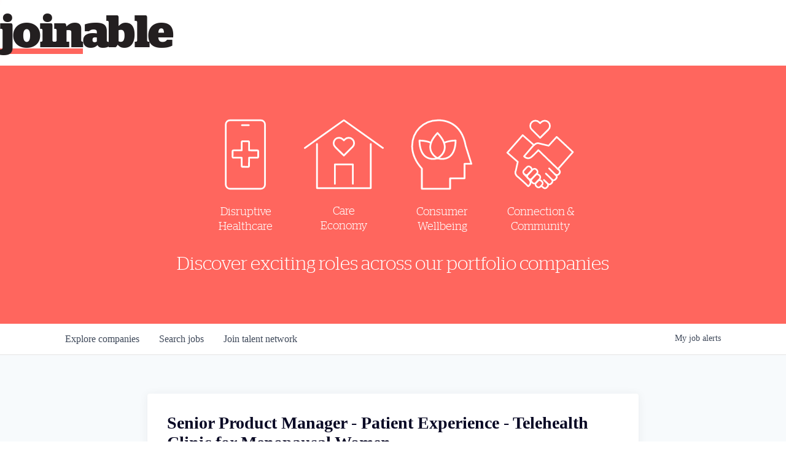

--- FILE ---
content_type: text/html; charset=utf-8
request_url: https://careers.ablepartners.nyc/companies/midi-health/jobs/24741980-senior-product-manager-patient-experience-telehealth-clinic-for-menopausal-women
body_size: 16470
content:
<!DOCTYPE html><html lang="en"><head><link rel="shortcut icon" href="https://cdn.filestackcontent.com/cVtbrOeNQha0ciUkau7C" data-next-head=""/><title data-next-head="">Senior Product Manager - Patient Experience - Telehealth Clinic for Menopausal Women @ Midi | Able Partners Job Board</title><meta name="description" property="og:description" content="Search job openings across the Able Partners network." data-next-head=""/><meta charSet="utf-8" data-next-head=""/><meta name="viewport" content="initial-scale=1.0, width=device-width" data-next-head=""/><link rel="apple-touch-icon" sizes="180x180" href="https://cdn.filestackcontent.com/cVtbrOeNQha0ciUkau7C" data-next-head=""/><link rel="icon" type="image/png" sizes="32x32" href="https://cdn.filestackcontent.com/cVtbrOeNQha0ciUkau7C" data-next-head=""/><link rel="icon" type="image/png" sizes="16x16" href="https://cdn.filestackcontent.com/cVtbrOeNQha0ciUkau7C" data-next-head=""/><link rel="shortcut icon" href="https://cdn.filestackcontent.com/cVtbrOeNQha0ciUkau7C" data-next-head=""/><meta name="url" property="og:url" content="https://careers.ablepartners.nyc" data-next-head=""/><meta name="type" property="og:type" content="website" data-next-head=""/><meta name="title" property="og:title" content="Able Partners Job Board" data-next-head=""/><meta name="image" property="og:image" content="http://cdn.filepicker.io/api/file/keK5eCPbQjix5jsFWiEI" data-next-head=""/><meta name="secure_url" property="og:image:secure_url" content="https://cdn.filepicker.io/api/file/keK5eCPbQjix5jsFWiEI" data-next-head=""/><meta name="twitter:card" content="summary_large_image" data-next-head=""/><meta name="twitter:image" content="https://cdn.filepicker.io/api/file/keK5eCPbQjix5jsFWiEI" data-next-head=""/><meta name="twitter:title" content="Able Partners Job Board" data-next-head=""/><meta name="twitter:description" content="Search job openings across the Able Partners network." data-next-head=""/><meta name="google-site-verification" content="CQNnZQRH0dvJgCqWABp64ULhLI69C53ULhWdJemAW_w" data-next-head=""/><script>!function(){var analytics=window.analytics=window.analytics||[];if(!analytics.initialize)if(analytics.invoked)window.console&&console.error&&console.error("Segment snippet included twice.");else{analytics.invoked=!0;analytics.methods=["trackSubmit","trackClick","trackLink","trackForm","pageview","identify","reset","group","track","ready","alias","debug","page","once","off","on","addSourceMiddleware","addIntegrationMiddleware","setAnonymousId","addDestinationMiddleware"];analytics.factory=function(e){return function(){if(window.analytics.initialized)return window.analytics[e].apply(window.analytics,arguments);var i=Array.prototype.slice.call(arguments);i.unshift(e);analytics.push(i);return analytics}};for(var i=0;i<analytics.methods.length;i++){var key=analytics.methods[i];analytics[key]=analytics.factory(key)}analytics.load=function(key,i){var t=document.createElement("script");t.type="text/javascript";t.async=!0;t.src="https://an.getro.com/analytics.js/v1/" + key + "/analytics.min.js";var n=document.getElementsByTagName("script")[0];n.parentNode.insertBefore(t,n);analytics._loadOptions=i};analytics._writeKey="VKRqdgSBA3lFoZSlbeHbrzqQkLPBcP7W";;analytics.SNIPPET_VERSION="4.16.1";
analytics.load("VKRqdgSBA3lFoZSlbeHbrzqQkLPBcP7W");

}}();</script><link rel="stylesheet" href="https://cdn-customers.getro.com/ablepartners/style.react.css??v=7d49c166ca9f24905f04271c5fbd729797522e47"/><link rel="preload" href="https://cdn.getro.com/assets/_next/static/css/b1414ae24606c043.css" as="style"/><link rel="stylesheet" href="https://cdn.getro.com/assets/_next/static/css/b1414ae24606c043.css" data-n-g=""/><noscript data-n-css=""></noscript><script defer="" nomodule="" src="https://cdn.getro.com/assets/_next/static/chunks/polyfills-42372ed130431b0a.js"></script><script src="https://cdn.getro.com/assets/_next/static/chunks/webpack-ab58b860c16628b6.js" defer=""></script><script src="https://cdn.getro.com/assets/_next/static/chunks/framework-a008f048849dfc11.js" defer=""></script><script src="https://cdn.getro.com/assets/_next/static/chunks/main-4151966bb5b4038b.js" defer=""></script><script src="https://cdn.getro.com/assets/_next/static/chunks/pages/_app-52002506ec936253.js" defer=""></script><script src="https://cdn.getro.com/assets/_next/static/chunks/a86620fd-3b4606652f1c2476.js" defer=""></script><script src="https://cdn.getro.com/assets/_next/static/chunks/8230-afd6e299f7a6ae33.js" defer=""></script><script src="https://cdn.getro.com/assets/_next/static/chunks/4000-0acb5a82151cbee6.js" defer=""></script><script src="https://cdn.getro.com/assets/_next/static/chunks/9091-5cd776e8ee5ad3a3.js" defer=""></script><script src="https://cdn.getro.com/assets/_next/static/chunks/1637-66b68fc38bc6d10a.js" defer=""></script><script src="https://cdn.getro.com/assets/_next/static/chunks/3676-4975c339fc5bc499.js" defer=""></script><script src="https://cdn.getro.com/assets/_next/static/chunks/9358-87cc633cf780c23e.js" defer=""></script><script src="https://cdn.getro.com/assets/_next/static/chunks/9117-6f216abbf55ba8cd.js" defer=""></script><script src="https://cdn.getro.com/assets/_next/static/chunks/1446-b10012f4e22f3c87.js" defer=""></script><script src="https://cdn.getro.com/assets/_next/static/chunks/5355-7de2c819d8cad6ea.js" defer=""></script><script src="https://cdn.getro.com/assets/_next/static/chunks/9582-aa7f986fdb36f43c.js" defer=""></script><script src="https://cdn.getro.com/assets/_next/static/chunks/pages/companies/%5BcompanySlug%5D/jobs/%5BjobSlug%5D-76ab4cf3f421472f.js" defer=""></script><script src="https://cdn.getro.com/assets/_next/static/wVUNz74L36J38sTj2A9V4/_buildManifest.js" defer=""></script><script src="https://cdn.getro.com/assets/_next/static/wVUNz74L36J38sTj2A9V4/_ssgManifest.js" defer=""></script><meta name="sentry-trace" content="b844ebec98261b9a2d62a01ad9abaed9-a3418d68ed608b09-0"/><meta name="baggage" content="sentry-environment=production,sentry-release=08a5512cff5c0e51019517bf0630219b287ce933,sentry-public_key=99c84790fa184cf49c16c34cd7113f75,sentry-trace_id=b844ebec98261b9a2d62a01ad9abaed9,sentry-org_id=129958,sentry-sampled=false,sentry-sample_rand=0.7095667428500154,sentry-sample_rate=0.033"/><style data-styled="" data-styled-version="5.3.11">.gVRrUK{box-sizing:border-box;margin:0;min-width:0;font-family:-apple-system,BlinkMacSystemFont,'Segoe UI','Roboto','Oxygen','Ubuntu','Cantarell','Fira Sans','Droid Sans','Helvetica Neue','sans-serif';font-weight:400;font-style:normal;font-size:16px;color:#3F495A;}/*!sc*/
.fyPcag{box-sizing:border-box;margin:0;min-width:0;background-color:#F7FAFC;min-height:100vh;-webkit-flex-direction:column;-ms-flex-direction:column;flex-direction:column;-webkit-align-items:stretch;-webkit-box-align:stretch;-ms-flex-align:stretch;align-items:stretch;}/*!sc*/
.dKubqp{box-sizing:border-box;margin:0;min-width:0;}/*!sc*/
.elbZCm{box-sizing:border-box;margin:0;min-width:0;width:100%;}/*!sc*/
.dFKghv{box-sizing:border-box;margin:0;min-width:0;box-shadow:0 1px 0 0 #e5e5e5;-webkit-flex-direction:row;-ms-flex-direction:row;flex-direction:row;width:100%;background-color:#ffffff;}/*!sc*/
.byBMUo{box-sizing:border-box;margin:0;min-width:0;max-width:100%;width:100%;margin-left:auto;margin-right:auto;}/*!sc*/
@media screen and (min-width:40em){.byBMUo{width:100%;}}/*!sc*/
@media screen and (min-width:65em){.byBMUo{width:1100px;}}/*!sc*/
.cyRTWj{box-sizing:border-box;margin:0;min-width:0;color:#4900FF;position:relative;-webkit-text-decoration:none;text-decoration:none;-webkit-transition:all ease 0.3s;transition:all ease 0.3s;text-transform:capitalize;-webkit-order:1;-ms-flex-order:1;order:1;padding-left:16px;padding-right:16px;padding-top:16px;padding-bottom:16px;font-size:16px;color:#3F495A;display:-webkit-box;display:-webkit-flex;display:-ms-flexbox;display:flex;-webkit-align-items:baseline;-webkit-box-align:baseline;-ms-flex-align:baseline;align-items:baseline;}/*!sc*/
@media screen and (min-width:40em){.cyRTWj{text-transform:capitalize;}}/*!sc*/
@media screen and (min-width:65em){.cyRTWj{text-transform:unset;}}/*!sc*/
.cyRTWj span{display:none;}/*!sc*/
.cyRTWj::after{content:'';position:absolute;left:0;right:0;bottom:0;height:0.125rem;background-color:#4900FF;opacity:0;-webkit-transition:opacity 0.3s;transition:opacity 0.3s;}/*!sc*/
.cyRTWj:hover{color:#3F495A;}/*!sc*/
.cyRTWj:active{background-color:#F7FAFC;-webkit-transform:scale(.94);-ms-transform:scale(.94);transform:scale(.94);}/*!sc*/
.cyRTWj.active{font-weight:600;color:#090925;}/*!sc*/
.cyRTWj.active::after{opacity:1;}/*!sc*/
@media screen and (min-width:40em){.cyRTWj{padding-left:16px;padding-right:16px;}}/*!sc*/
.ekJmTQ{box-sizing:border-box;margin:0;min-width:0;display:none;}/*!sc*/
@media screen and (min-width:40em){.ekJmTQ{display:none;}}/*!sc*/
@media screen and (min-width:65em){.ekJmTQ{display:inline-block;}}/*!sc*/
.hQFgTu{box-sizing:border-box;margin:0;min-width:0;color:#4900FF;position:relative;-webkit-text-decoration:none;text-decoration:none;-webkit-transition:all ease 0.3s;transition:all ease 0.3s;text-transform:capitalize;-webkit-order:0;-ms-flex-order:0;order:0;padding-left:16px;padding-right:16px;padding-top:16px;padding-bottom:16px;font-size:16px;color:#3F495A;display:-webkit-box;display:-webkit-flex;display:-ms-flexbox;display:flex;-webkit-align-items:baseline;-webkit-box-align:baseline;-ms-flex-align:baseline;align-items:baseline;}/*!sc*/
@media screen and (min-width:40em){.hQFgTu{text-transform:capitalize;}}/*!sc*/
@media screen and (min-width:65em){.hQFgTu{text-transform:unset;}}/*!sc*/
.hQFgTu span{display:none;}/*!sc*/
.hQFgTu::after{content:'';position:absolute;left:0;right:0;bottom:0;height:0.125rem;background-color:#4900FF;opacity:0;-webkit-transition:opacity 0.3s;transition:opacity 0.3s;}/*!sc*/
.hQFgTu:hover{color:#3F495A;}/*!sc*/
.hQFgTu:active{background-color:#F7FAFC;-webkit-transform:scale(.94);-ms-transform:scale(.94);transform:scale(.94);}/*!sc*/
.hQFgTu.active{font-weight:600;color:#090925;}/*!sc*/
.hQFgTu.active::after{opacity:1;}/*!sc*/
@media screen and (min-width:40em){.hQFgTu{padding-left:16px;padding-right:16px;}}/*!sc*/
.kPzaxb{box-sizing:border-box;margin:0;min-width:0;color:#4900FF;position:relative;-webkit-text-decoration:none;text-decoration:none;-webkit-transition:all ease 0.3s;transition:all ease 0.3s;text-transform:unset;-webkit-order:2;-ms-flex-order:2;order:2;padding-left:16px;padding-right:16px;padding-top:16px;padding-bottom:16px;font-size:16px;color:#3F495A;display:-webkit-box;display:-webkit-flex;display:-ms-flexbox;display:flex;-webkit-align-items:center;-webkit-box-align:center;-ms-flex-align:center;align-items:center;}/*!sc*/
.kPzaxb span{display:none;}/*!sc*/
.kPzaxb::after{content:'';position:absolute;left:0;right:0;bottom:0;height:0.125rem;background-color:#4900FF;opacity:0;-webkit-transition:opacity 0.3s;transition:opacity 0.3s;}/*!sc*/
.kPzaxb:hover{color:#3F495A;}/*!sc*/
.kPzaxb:active{background-color:#F7FAFC;-webkit-transform:scale(.94);-ms-transform:scale(.94);transform:scale(.94);}/*!sc*/
.kPzaxb.active{font-weight:600;color:#090925;}/*!sc*/
.kPzaxb.active::after{opacity:1;}/*!sc*/
@media screen and (min-width:40em){.kPzaxb{padding-left:16px;padding-right:16px;}}/*!sc*/
.jQZwAb{box-sizing:border-box;margin:0;min-width:0;display:inline-block;}/*!sc*/
@media screen and (min-width:40em){.jQZwAb{display:inline-block;}}/*!sc*/
@media screen and (min-width:65em){.jQZwAb{display:none;}}/*!sc*/
.ioCEHO{box-sizing:border-box;margin:0;min-width:0;margin-left:auto;margin-right:16px;text-align:left;-webkit-flex-direction:column;-ms-flex-direction:column;flex-direction:column;-webkit-order:9999;-ms-flex-order:9999;order:9999;}/*!sc*/
@media screen and (min-width:40em){.ioCEHO{margin-right:16px;}}/*!sc*/
@media screen and (min-width:65em){.ioCEHO{margin-right:0;}}/*!sc*/
.iJaGyT{box-sizing:border-box;margin:0;min-width:0;position:relative;cursor:pointer;-webkit-transition:all ease 0.3s;transition:all ease 0.3s;border-radius:4px;font-size:16px;font-weight:500;display:-webkit-box;display:-webkit-flex;display:-ms-flexbox;display:flex;-webkit-tap-highlight-color:transparent;-webkit-align-items:center;-webkit-box-align:center;-ms-flex-align:center;align-items:center;font-family:-apple-system,BlinkMacSystemFont,'Segoe UI','Roboto','Oxygen','Ubuntu','Cantarell','Fira Sans','Droid Sans','Helvetica Neue','sans-serif';color:#3F495A;background-color:#FFFFFF;border-style:solid;border-color:#A3B1C2;border-width:1px;border:none;border-color:transparent;width:small;height:small;margin-top:8px;padding:8px 16px;padding-right:0;-webkit-align-self:center;-ms-flex-item-align:center;align-self:center;font-size:14px;}/*!sc*/
.iJaGyT:active{-webkit-transform:scale(.94);-ms-transform:scale(.94);transform:scale(.94);box-shadow:inset 0px 1.875px 1.875px rgba(0,0,0,0.12);}/*!sc*/
.iJaGyT:disabled{color:#A3B1C2;}/*!sc*/
.iJaGyT:hover{background-color:#F7FAFC;}/*!sc*/
.iJaGyT [role="progressbar"] > div > div{border-color:rgba(63,73,90,0.2);border-top-color:#090925;}/*!sc*/
@media screen and (min-width:40em){.iJaGyT{border-color:#A3B1C2;}}/*!sc*/
@media screen and (min-width:40em){.iJaGyT{padding-right:16px;}}/*!sc*/
.jUfIjB{box-sizing:border-box;margin:0;min-width:0;display:none;}/*!sc*/
@media screen and (min-width:40em){.jUfIjB{display:block;}}/*!sc*/
.iqghoL{box-sizing:border-box;margin:0;min-width:0;margin-left:auto !important;margin-right:auto !important;box-sizing:border-box;max-width:100%;position:static;z-index:1;margin-left:auto;margin-right:auto;width:100%;padding-top:0;padding-left:16px;padding-right:16px;padding-bottom:64px;}/*!sc*/
@media screen and (min-width:40em){.iqghoL{width:100%;}}/*!sc*/
@media screen and (min-width:65em){.iqghoL{width:1132px;}}/*!sc*/
.ebGWQq{box-sizing:border-box;margin:0;min-width:0;-webkit-box-pack:justify;-webkit-justify-content:space-between;-ms-flex-pack:justify;justify-content:space-between;margin-bottom:24px;-webkit-flex-direction:column;-ms-flex-direction:column;flex-direction:column;width:100%;}/*!sc*/
@media screen and (min-width:40em){.ebGWQq{-webkit-flex-direction:row;-ms-flex-direction:row;flex-direction:row;}}/*!sc*/
@media screen and (min-width:65em){.ebGWQq{-webkit-flex-direction:row;-ms-flex-direction:row;flex-direction:row;}}/*!sc*/
.dsHaKT{box-sizing:border-box;margin:0;min-width:0;gap:24px;-webkit-flex-direction:column;-ms-flex-direction:column;flex-direction:column;width:100%;}/*!sc*/
.iaKmHE{box-sizing:border-box;margin:0;min-width:0;font-size:28px;margin-bottom:8px;color:#090925;}/*!sc*/
.iKYCNv{box-sizing:border-box;margin:0;min-width:0;-webkit-column-gap:8px;column-gap:8px;cursor:pointer;-webkit-align-items:center;-webkit-box-align:center;-ms-flex-align:center;align-items:center;}/*!sc*/
.iKYCNv color{main:#3F495A;dark:#090925;subtle:#67738B;placeholder:#8797AB;link:#3F495A;link-accent:#4900FF;error:#D90218;}/*!sc*/
.hRzXmX{box-sizing:border-box;margin:0;min-width:0;width:32px;}/*!sc*/
.ijjZxr{box-sizing:border-box;margin:0;min-width:0;margin-bottom:16px;}/*!sc*/
.kGAAEy{box-sizing:border-box;margin:0;min-width:0;-webkit-flex-direction:column;-ms-flex-direction:column;flex-direction:column;gap:8px;}/*!sc*/
.dkjSzf{box-sizing:border-box;margin:0;min-width:0;font-weight:600;font-size:14px;color:#090925;}/*!sc*/
.eRlSKr{box-sizing:border-box;margin:0;min-width:0;color:#3F495A!important;font-weight:500;}/*!sc*/
.lhPfhV{box-sizing:border-box;margin:0;min-width:0;-webkit-column-gap:8px;column-gap:8px;-webkit-box-pack:justify;-webkit-justify-content:space-between;-ms-flex-pack:justify;justify-content:space-between;}/*!sc*/
.hQNFTd{box-sizing:border-box;margin:0;min-width:0;row-gap:8px;-webkit-flex-direction:column;-ms-flex-direction:column;flex-direction:column;}/*!sc*/
.fLzXDu{box-sizing:border-box;margin:0;min-width:0;font-size:14px;color:#67738B;}/*!sc*/
.crBMPy{box-sizing:border-box;margin:0;min-width:0;margin-top:40px;}/*!sc*/
.crBMPy li:not(:last-child){margin-bottom:8px;}/*!sc*/
.crBMPy p,.crBMPy span,.crBMPy div,.crBMPy li,.crBMPy ol,.crBMPy ul{color:#3F495A;font-size:16px!important;line-height:140%!important;margin:0 auto 16px;}/*!sc*/
.crBMPy h1,.crBMPy h2,.crBMPy h3,.crBMPy h4,.crBMPy h5,.crBMPy h6{color:#090925;}/*!sc*/
.crBMPy h4,.crBMPy h5,.crBMPy h6{font-size:16px;margin:0 auto 16px;}/*!sc*/
.crBMPy h1:not(:first-child){font-size:24px;margin:48px auto 16px;}/*!sc*/
.crBMPy h2:not(:first-child){font-size:20px;margin:32px auto 16px;}/*!sc*/
.crBMPy h3:not(:first-child){font-size:18px;margin:24px auto 16px;}/*!sc*/
.crBMPy ul{padding:0 0 0 32px;}/*!sc*/
.crBMPy a{color:#3F495A !important;}/*!sc*/
.iIGtVd{box-sizing:border-box;margin:0;min-width:0;max-width:600px;margin:0 auto;}/*!sc*/
.friAmK{box-sizing:border-box;margin:0;min-width:0;padding-bottom:40px;margin-top:40px;}/*!sc*/
.bOyPTM{box-sizing:border-box;margin:0;min-width:0;gap:40px;margin-top:40px;-webkit-align-items:center;-webkit-box-align:center;-ms-flex-align:center;align-items:center;-webkit-box-pack:justify;-webkit-justify-content:space-between;-ms-flex-pack:justify;justify-content:space-between;-webkit-flex-direction:column;-ms-flex-direction:column;flex-direction:column;}/*!sc*/
@media screen and (min-width:40em){.bOyPTM{-webkit-flex-direction:row;-ms-flex-direction:row;flex-direction:row;}}/*!sc*/
.kkTXM{box-sizing:border-box;margin:0;min-width:0;-webkit-text-decoration-line:underline;text-decoration-line:underline;cursor:pointer;display:block;text-align:center;color:#3F495A !important;font-size:14px;line-height:22px;}/*!sc*/
.fIUOoG{box-sizing:border-box;margin:0;min-width:0;justify-self:flex-end;margin-top:auto;-webkit-flex-direction:row;-ms-flex-direction:row;flex-direction:row;width:100%;background-color:transparent;padding-top:32px;padding-bottom:32px;}/*!sc*/
.Jizzq{box-sizing:border-box;margin:0;min-width:0;width:100%;margin-left:auto;margin-right:auto;-webkit-flex-direction:column;-ms-flex-direction:column;flex-direction:column;text-align:center;}/*!sc*/
@media screen and (min-width:40em){.Jizzq{width:1100px;}}/*!sc*/
.fONCsf{box-sizing:border-box;margin:0;min-width:0;color:#4900FF;-webkit-align-self:center;-ms-flex-item-align:center;align-self:center;margin-bottom:16px;color:#090925;width:120px;}/*!sc*/
.bfORaf{box-sizing:border-box;margin:0;min-width:0;color:currentColor;width:100%;height:auto;}/*!sc*/
.gkPOSa{box-sizing:border-box;margin:0;min-width:0;-webkit-flex-direction:row;-ms-flex-direction:row;flex-direction:row;-webkit-box-pack:center;-webkit-justify-content:center;-ms-flex-pack:center;justify-content:center;-webkit-flex-wrap:wrap;-ms-flex-wrap:wrap;flex-wrap:wrap;}/*!sc*/
.hDtUlk{box-sizing:border-box;margin:0;min-width:0;-webkit-appearance:none;-moz-appearance:none;appearance:none;display:inline-block;text-align:center;line-height:inherit;-webkit-text-decoration:none;text-decoration:none;font-size:inherit;padding-left:16px;padding-right:16px;padding-top:8px;padding-bottom:8px;color:#ffffff;background-color:#4900FF;border:none;border-radius:4px;padding-left:8px;padding-right:8px;font-size:16px;position:relative;z-index:2;cursor:pointer;-webkit-transition:all ease 0.3s;transition:all ease 0.3s;border-radius:4px;font-weight:500;display:-webkit-box;display:-webkit-flex;display:-ms-flexbox;display:flex;-webkit-tap-highlight-color:transparent;-webkit-align-items:center;-webkit-box-align:center;-ms-flex-align:center;align-items:center;font-family:-apple-system,BlinkMacSystemFont,'Segoe UI','Roboto','Oxygen','Ubuntu','Cantarell','Fira Sans','Droid Sans','Helvetica Neue','sans-serif';color:#3F495A;background-color:transparent;border-style:solid;border-color:#A3B1C2;border-width:1px;border:none;-webkit-box-pack:unset;-webkit-justify-content:unset;-ms-flex-pack:unset;justify-content:unset;-webkit-text-decoration:none;text-decoration:none;white-space:nowrap;margin-right:16px;padding:0;color:#67738B;padding-top:4px;padding-bottom:4px;font-size:12px;}/*!sc*/
.hDtUlk:active{-webkit-transform:scale(.94);-ms-transform:scale(.94);transform:scale(.94);box-shadow:inset 0px 1.875px 1.875px rgba(0,0,0,0.12);}/*!sc*/
.hDtUlk:disabled{color:#A3B1C2;}/*!sc*/
.hDtUlk:hover{-webkit-text-decoration:underline;text-decoration:underline;}/*!sc*/
.hDtUlk [role="progressbar"] > div > div{border-color:rgba(63,73,90,0.2);border-top-color:#090925;}/*!sc*/
data-styled.g1[id="sc-aXZVg"]{content:"gVRrUK,fyPcag,dKubqp,elbZCm,dFKghv,byBMUo,cyRTWj,ekJmTQ,hQFgTu,kPzaxb,jQZwAb,ioCEHO,iJaGyT,jUfIjB,iqghoL,ebGWQq,dsHaKT,iaKmHE,iKYCNv,hRzXmX,ijjZxr,kGAAEy,dkjSzf,eRlSKr,lhPfhV,hQNFTd,fLzXDu,crBMPy,iIGtVd,friAmK,bOyPTM,kkTXM,fIUOoG,Jizzq,fONCsf,bfORaf,gkPOSa,hDtUlk,"}/*!sc*/
.fteAEG{display:-webkit-box;display:-webkit-flex;display:-ms-flexbox;display:flex;}/*!sc*/
data-styled.g2[id="sc-gEvEer"]{content:"fteAEG,"}/*!sc*/
.eBWkFz{box-sizing:border-box;margin:0;min-width:0;padding:32px;box-shadow:0px 1px 2px 0px rgba(27,36,50,0.04),0px 1px 16px 0px rgba(27,36,50,0.06);border-radius:4px;background-color:#FFFFFF;margin-left:auto;margin-right:auto;width:100%;-webkit-flex-direction:column;-ms-flex-direction:column;flex-direction:column;padding-left:16px;padding-right:16px;margin-top:64px;max-width:800px;margin-left:auto;margin-right:auto;}/*!sc*/
@media screen and (min-width:40em){.eBWkFz{padding-left:32px;padding-right:32px;}}/*!sc*/
.jBogQf{box-sizing:border-box;margin:0;min-width:0;position:relative;width:100%;-webkit-align-items:start;-webkit-box-align:start;-ms-flex-align:start;align-items:start;}/*!sc*/
.ddKpAl{box-sizing:border-box;margin:0;min-width:0;-webkit-flex:1 1;-ms-flex:1 1;flex:1 1;}/*!sc*/
.VWXkL{box-sizing:border-box;margin:0;min-width:0;position:relative;font-weight:500;color:#3F495A;height:100%;width:100%;border-radius:4px;}/*!sc*/
.cVYRew{box-sizing:border-box;margin:0;min-width:0;max-width:100%;height:auto;border-radius:4px;overflow:hidden;object-fit:contain;width:100%;height:100%;}/*!sc*/
.hPknKP{box-sizing:border-box;margin:0;min-width:0;background-color:#FEF5EC;text-align:left;-webkit-align-items:flex-start;-webkit-box-align:flex-start;-ms-flex-align:flex-start;align-items:flex-start;-webkit-flex:0 0 auto;-ms-flex:0 0 auto;flex:0 0 auto;padding:16px;border-radius:4px;line-height:1.4;gap:16px;}/*!sc*/
.jDfdPi{box-sizing:border-box;margin:0;min-width:0;height:20px;width:20px;}/*!sc*/
.kgAlEH{box-sizing:border-box;margin:0;min-width:0;color:#DE7B02;-webkit-align-items:center;-webkit-box-align:center;-ms-flex-align:center;align-items:center;-webkit-flex:0 0 auto;-ms-flex:0 0 auto;flex:0 0 auto;}/*!sc*/
.cYMjnh{box-sizing:border-box;margin:0;min-width:0;font-weight:500;font-size:14px;color:#3F495A;}/*!sc*/
.exMvxQ{box-sizing:border-box;margin:0;min-width:0;-webkit-text-decoration:none;text-decoration:none;color:currentColor;width:100%;height:auto;}/*!sc*/
data-styled.g3[id="sc-eqUAAy"]{content:"eBWkFz,jBogQf,ddKpAl,VWXkL,cVYRew,hPknKP,jDfdPi,kgAlEH,cYMjnh,exMvxQ,"}/*!sc*/
.gQycbC{display:-webkit-box;display:-webkit-flex;display:-ms-flexbox;display:flex;}/*!sc*/
data-styled.g4[id="sc-fqkvVR"]{content:"gQycbC,"}/*!sc*/
</style></head><body id="main-wrapper" class="custom-design-ablepartners"><div id="root"></div><div id="__next"><div class="sc-aXZVg gVRrUK"><div class="" style="position:fixed;top:0;left:0;height:2px;background:transparent;z-index:99999999999;width:100%"><div class="" style="height:100%;background:#4900FF;transition:all 500ms ease;width:0%"><div style="box-shadow:0 0 10px #4900FF, 0 0 10px #4900FF;width:5%;opacity:1;position:absolute;height:100%;transition:all 500ms ease;transform:rotate(3deg) translate(0px, -4px);left:-10rem"></div></div></div><div id="wlc-main" class="sc-aXZVg sc-gEvEer fyPcag fteAEG network-container"><div data-testid="custom-header" id="ablepartners-custom-header" class="sc-aXZVg dKubqp ablepartners-custom-part">
<div class="cd-wrapper">
  <div class="headerTop headerTop--fixed">
    <div class="headerTop__padder">
      <div class="logo__contFix js-logo__contFix noSelect active">
        <div class="logoMover js-logo" style="transform: translate(135px, 0px);">
          <div class="logo logo__staticChunk js-logo__staticChunk">
            able
          </div>
          <div class="logoStripe js-logoStripe logoStripe--invest"></div>
        </div>
        <div class="logo__rotateViewport">
          <a href="https://ablepartners.nyc/" class="logo-link"></a>
          <div class="logo logo__rotateChunk js-logo__rotateChunk active">join</div>
        </div>
      </div>
    </div>
  </div>

  <section class="able__hero">
    <div class="able__hero-container">
      <ul class="able__hero-icons">
        <li>
          <img src="https://cdn-customers.getro.com/ablepartners/images/_able_icons_220613-05.svg" alt="">
          Disruptive<br/>Healthcare
        </li>
        <li>
          <img src="https://cdn-customers.getro.com/ablepartners/images/_able_icons_220613-06.svg" alt="">
          Care<br/>Economy
        </li>
        <li>
          <img src="https://cdn-customers.getro.com/ablepartners/images/_able_icons_220613-08.svg" alt="">
          Consumer<br/>Wellbeing
        </li>
        <li>
          <img src="https://cdn-customers.getro.com/ablepartners/images/_able_icons_220613-07.svg" alt="">
          Connection &amp;<br/>Community
        </li>
      </ul>
      <div class="able__hero-subtitle">
        <span>
          Discover exciting roles across our portfolio companies
        </span>
      </div>
    </div>
  </section>
</div>



</div><div width="1" class="sc-aXZVg elbZCm"><div id="content"><div data-testid="navbar" width="1" class="sc-aXZVg sc-gEvEer dFKghv fteAEG"><div width="1,1,1100px" class="sc-aXZVg sc-gEvEer byBMUo fteAEG"><a href="/jobs" class="sc-aXZVg cyRTWj theme_only " font-size="2" color="text.main" display="flex"><div display="none,none,inline-block" class="sc-aXZVg ekJmTQ">Search </div>jobs</a><a href="/companies" class="sc-aXZVg hQFgTu theme_only " font-size="2" color="text.main" display="flex"><div display="none,none,inline-block" class="sc-aXZVg ekJmTQ">Explore </div>companies</a><a href="/talent-network" class="sc-aXZVg kPzaxb theme_only " font-size="2" color="text.main" display="flex"><div display="none,none,inline-block" class="sc-aXZVg ekJmTQ">Join talent network</div><div display="inline-block,inline-block,none" class="sc-aXZVg jQZwAb">Talent</div></a><div order="9999" class="sc-aXZVg sc-gEvEer ioCEHO fteAEG"><div class="sc-aXZVg sc-gEvEer iJaGyT fteAEG theme_only" data-testid="my-job-alerts-button" font-size="14px">My <span class="sc-aXZVg jUfIjB">job </span>alerts</div></div></div></div><div width="1,1,1132px" data-testid="container" class="sc-aXZVg iqghoL"><script data-testid="job-ldjson" type="application/ld+json" async="">{"@context":"https://schema.org/","@type":"JobPosting","title":"Senior Product Manager - Patient Experience - Telehealth Clinic for Menopausal Women","description":"<h2><span>Job Summary:</span></h2><p><span>Midi is on a mission to bring compassionate, high quality medical care to women 40+, and to offer a new standard of care for women in midlife. </span></p><p><span>Midi Health is the only comprehensive virtual care clinic health solution for women ages 40 to 65 navigating midlife hormone transition. Our platform provides care designed by experts, scaled by technology, and delivered by trained and compassionate clinicians. All of our services are currently covered by insurance, and we offer convenient access to clinical care through telehealth visits, and 24/7 messaging</span></p><p><span>We are seeking a Senior Product Manager to manage the scheduling processing, patient communication, intake forms, and patient research. As a Senior Product Manager, you will be responsible for the overall patient experience from the moment they get to our marketing site to the moment they begin talking with a clinician. You will work closely with cross-functional teams to ensure that our patients receive a seamless and personalized experience.</span></p><h2><span>Key Responsibilities:</span></h2><ul> <li><span> Ensure metrics for growth, retention (patient long term value), and quality (customer satisfaction) are met.</span></li> <li><span> Work closely with UX designers to design new features to support product metrics.</span></li> <li><span> Work closely with engineers during the implementation phase.</span></li> <li><span> You will test new features that are implemented to see if they are ready to be released.</span></li> <li><span>Manage the patient registration process to ensure that patients can quickly and easily sign up for our service.</span></li> <li><span>Manage the scheduling processing to ensure that patients can easily book appointments</span></li> <li><span> Create and manage patient intake forms to collect essential information from patients before their appointments to help our providers provide personalized care.</span></li> <li><span> Develop and execute patient communication strategies across email and SMS to ensure that patients are informed, engaged, and prepared for their appointments.</span></li> <li><span> Conduct patient research to understand the needs and preferences of our patient population and make data-driven decisions to improve our patient experience</span></li> <li><span>Collaborate with cross-functional teams to ensure that all aspects of the patient experience are seamless and coordinated, from the moment patients schedule an appointment to the moment they complete their treatment plan.</span></li> </ul><p> </p><h2><span>Requirements:</span></h2><ul> <li><span> Bachelor's degree in a related field, such as healthcare management or business administration.</span></li> <li><span> 5+ years of experience as a product manager in a healthcare setting, with a focus on patient experience.</span></li> <li><span> Strong understanding of patient communication strategies, intake forms, and scheduling processes.</span></li> <li><span> Excellent analytical and problem-solving skills with the ability to use data to make informed decisions.</span></li> <li><span> Strong communication and collaboration skills with the ability to work effectively across teams.</span></li> <li><span>Experience working with telehealth platforms and technologies preferred.</span></li> </ul><p><span>If you are passionate about improving the healthcare experience for menopausal women, and you have a track record of success in managing patient experience, we encourage you to apply for this exciting opportunity.</span></p><p> </p>","datePosted":"2023-04-08T12:00:31.496Z","validThrough":"2023-06-30","employmentType":[],"hiringOrganization":{"@type":"Organization","name":"Midi","description":"Meet MIDI: the only virtual care platform focused on female midlife health. Our care is designed by world-class experts in perimenopause, menopause, and more. Everything we do serves our mission—to help women feel strong and healthy through a critical chapter of their lives and careers.\n\nWe take a holistic approach to improve the symptoms of midlife hormone change, based on every woman’s health history, lifestyle, and genetics. Our customized care plans include:\n\n- Prescription hormonal and non-hormonal medications (including HRT)\n- Lifestyle coaching and wellness therapies\n- Supplements and botanicals\n- Specialized care paths for cancer survivors and those at risk\n\nMIDI visits and prescriptions are covered by most PPO insurance plans. We also integrate with employers and the entire benefits ecosystem to offer a fully reimbursed medical program, because we believe great care should be accessible and affordable.","numberOfEmployees":310,"address":[{"address":{"@type":"PostalAddress","addressLocality":"Palo Alto, CA, USA"}},{"address":{"@type":"PostalAddress","addressLocality":"Menlo Park, CA, USA"}}],"sameAs":"https://joinmidi.com","url":"https://joinmidi.com","logo":"https://cdn.getro.com/companies/e24e83f0-2d6f-46ae-80d4-7ff8e6813a17-1761013709","keywords":"Health, Medical Practice"},"jobLocationType":"TELECOMMUTE","applicantLocationRequirements":{"@type":"Country","name":"Earth"},"baseSalary":{"@type":"MonetaryAmount","currency":null,"value":{"@type":"QuantitativeValue","minValue":null,"maxValue":null,"unitText":"PERIOD_NOT_DEFINED"}}}</script><div width="100%" data-testid="edit-box" class="sc-eqUAAy eBWkFz"><div data-testid="content" width="1" class="sc-eqUAAy sc-fqkvVR jBogQf gQycbC"><div class="sc-eqUAAy ddKpAl"><div width="100%" class="sc-aXZVg sc-gEvEer ebGWQq fteAEG"><div width="100%" class="sc-aXZVg sc-gEvEer dsHaKT fteAEG"><div width="100%" class="sc-aXZVg elbZCm"><h2 font-size="28px" color="text.dark" class="sc-aXZVg iaKmHE">Senior Product Manager - Patient Experience - Telehealth Clinic for Menopausal Women</h2><div color="text" class="sc-aXZVg sc-gEvEer iKYCNv fteAEG"><div width="32" class="sc-aXZVg hRzXmX"><div data-testid="profile-picture" class="sc-eqUAAy sc-fqkvVR VWXkL gQycbC"><img data-testid="image" src="https://cdn.getro.com/companies/e24e83f0-2d6f-46ae-80d4-7ff8e6813a17-1761013709" alt="Midi" class="sc-eqUAAy cVYRew"/></div></div><p class="sc-aXZVg dKubqp">Midi</p></div></div><div class="sc-aXZVg ijjZxr"><div class="sc-eqUAAy sc-fqkvVR hPknKP gQycbC"><div color="warning" class="sc-eqUAAy sc-fqkvVR kgAlEH gQycbC"><svg xmlns="http://www.w3.org/2000/svg" width="20px" height="20px" viewBox="0 0 24 24" fill="none" stroke="currentColor" stroke-width="1.5" stroke-linecap="round" stroke-linejoin="round" class="sc-eqUAAy jDfdPi sc-eqUAAy jDfdPi" aria-hidden="true" data-testid="icon-warning"><path d="m21.73 18-8-14a2 2 0 0 0-3.48 0l-8 14A2 2 0 0 0 4 21h16a2 2 0 0 0 1.73-3Z"></path><line x1="12" x2="12" y1="9" y2="13"></line><line x1="12" x2="12.01" y1="17" y2="17"></line></svg></div><div color="text.main" class="sc-eqUAAy cYMjnh"><div class="sc-aXZVg sc-gEvEer kGAAEy fteAEG"><P font-weight="600" font-size="14px" color="text.dark" class="sc-aXZVg dkjSzf">This job is no longer accepting applications</P><a href="/companies/midi#content" class="sc-aXZVg eRlSKr">See open jobs at <!-- -->Midi<!-- -->.</a><a href="/jobs?q=Senior%20Product%20Manager%20-%20Patient%20Experience%20-%20Telehealth%20Clinic%20for%20Menopausal%20Women" class="sc-aXZVg eRlSKr">See open jobs similar to &quot;<!-- -->Senior Product Manager - Patient Experience - Telehealth Clinic for Menopausal Women<!-- -->&quot; <!-- -->Able Partners<!-- -->.</a></div></div></div></div><div class="sc-aXZVg sc-gEvEer lhPfhV fteAEG"><div class="sc-aXZVg sc-gEvEer hQNFTd fteAEG"><div class="sc-aXZVg dKubqp">Product<!-- --> <!-- --> </div><div class="sc-aXZVg dKubqp">Remote</div><div font-size="14px" color="text.subtle" class="sc-aXZVg fLzXDu">Posted<!-- --> <!-- -->6+ months ago</div></div></div></div></div><div class="sc-aXZVg crBMPy"><div data-testid="careerPage"><h2><span>Job Summary:</span></h2><p><span>Midi is on a mission to bring compassionate, high quality medical care to women 40+, and to offer a new standard of care for women in midlife. </span></p><p><span>Midi Health is the only comprehensive virtual care clinic health solution for women ages 40 to 65 navigating midlife hormone transition. Our platform provides care designed by experts, scaled by technology, and delivered by trained and compassionate clinicians. All of our services are currently covered by insurance, and we offer convenient access to clinical care through telehealth visits, and 24/7 messaging</span></p><p><span>We are seeking a Senior Product Manager to manage the scheduling processing, patient communication, intake forms, and patient research. As a Senior Product Manager, you will be responsible for the overall patient experience from the moment they get to our marketing site to the moment they begin talking with a clinician. You will work closely with cross-functional teams to ensure that our patients receive a seamless and personalized experience.</span></p><h2><span>Key Responsibilities:</span></h2><ul> <li><span> Ensure metrics for growth, retention (patient long term value), and quality (customer satisfaction) are met.</span></li> <li><span> Work closely with UX designers to design new features to support product metrics.</span></li> <li><span> Work closely with engineers during the implementation phase.</span></li> <li><span> You will test new features that are implemented to see if they are ready to be released.</span></li> <li><span>Manage the patient registration process to ensure that patients can quickly and easily sign up for our service.</span></li> <li><span>Manage the scheduling processing to ensure that patients can easily book appointments</span></li> <li><span> Create and manage patient intake forms to collect essential information from patients before their appointments to help our providers provide personalized care.</span></li> <li><span> Develop and execute patient communication strategies across email and SMS to ensure that patients are informed, engaged, and prepared for their appointments.</span></li> <li><span> Conduct patient research to understand the needs and preferences of our patient population and make data-driven decisions to improve our patient experience</span></li> <li><span>Collaborate with cross-functional teams to ensure that all aspects of the patient experience are seamless and coordinated, from the moment patients schedule an appointment to the moment they complete their treatment plan.</span></li> </ul><p> </p><h2><span>Requirements:</span></h2><ul> <li><span> Bachelor's degree in a related field, such as healthcare management or business administration.</span></li> <li><span> 5+ years of experience as a product manager in a healthcare setting, with a focus on patient experience.</span></li> <li><span> Strong understanding of patient communication strategies, intake forms, and scheduling processes.</span></li> <li><span> Excellent analytical and problem-solving skills with the ability to use data to make informed decisions.</span></li> <li><span> Strong communication and collaboration skills with the ability to work effectively across teams.</span></li> <li><span>Experience working with telehealth platforms and technologies preferred.</span></li> </ul><p><span>If you are passionate about improving the healthcare experience for menopausal women, and you have a track record of success in managing patient experience, we encourage you to apply for this exciting opportunity.</span></p><p> </p></div></div><div class="sc-aXZVg iIGtVd"><div class="sc-aXZVg friAmK"><div class="sc-eqUAAy sc-fqkvVR hPknKP gQycbC"><div color="warning" class="sc-eqUAAy sc-fqkvVR kgAlEH gQycbC"><svg xmlns="http://www.w3.org/2000/svg" width="20px" height="20px" viewBox="0 0 24 24" fill="none" stroke="currentColor" stroke-width="1.5" stroke-linecap="round" stroke-linejoin="round" class="sc-eqUAAy jDfdPi sc-eqUAAy jDfdPi" aria-hidden="true" data-testid="icon-warning"><path d="m21.73 18-8-14a2 2 0 0 0-3.48 0l-8 14A2 2 0 0 0 4 21h16a2 2 0 0 0 1.73-3Z"></path><line x1="12" x2="12" y1="9" y2="13"></line><line x1="12" x2="12.01" y1="17" y2="17"></line></svg></div><div color="text.main" class="sc-eqUAAy cYMjnh"><div class="sc-aXZVg sc-gEvEer kGAAEy fteAEG"><P font-weight="600" font-size="14px" color="text.dark" class="sc-aXZVg dkjSzf">This job is no longer accepting applications</P><a href="/companies/midi#content" class="sc-aXZVg eRlSKr">See open jobs at <!-- -->Midi<!-- -->.</a><a href="/jobs?q=Senior%20Product%20Manager%20-%20Patient%20Experience%20-%20Telehealth%20Clinic%20for%20Menopausal%20Women" class="sc-aXZVg eRlSKr">See open jobs similar to &quot;<!-- -->Senior Product Manager - Patient Experience - Telehealth Clinic for Menopausal Women<!-- -->&quot; <!-- -->Able Partners<!-- -->.</a></div></div></div></div><div class="sc-aXZVg sc-gEvEer bOyPTM fteAEG"><a color="#3F495A !important" font-size="14px" href="/companies/midi#content" class="sc-aXZVg kkTXM">See more open positions at <!-- -->Midi</a></div></div></div></div></div><div data-rht-toaster="" style="position:fixed;z-index:9999;top:16px;left:16px;right:16px;bottom:16px;pointer-events:none"></div></div></div></div><div class="sc-aXZVg sc-gEvEer fIUOoG fteAEG powered-by-footer" data-testid="site-footer" width="1"><div width="1,1100px" class="sc-aXZVg sc-gEvEer Jizzq fteAEG"><a class="sc-aXZVg fONCsf theme_only" href="https://www.getro.com/vc" target="_blank" data-testid="footer-getro-logo" color="text.dark" width="120px" aria-label="Powered by Getro.com"><div color="currentColor" width="100%" height="auto" class="sc-eqUAAy exMvxQ sc-aXZVg bfORaf"><svg fill="currentColor" viewBox="0 0 196 59" xmlns="http://www.w3.org/2000/svg" style="display:block"><path class="Logo__powered-by" fill="#7C899C" d="M.6 12h1.296V7.568h2.72c1.968 0 3.424-1.392 3.424-3.408C8.04 2.128 6.648.8 4.616.8H.6V12zm1.296-5.584V1.952h2.608c1.344 0 2.208.928 2.208 2.208 0 1.296-.864 2.256-2.208 2.256H1.896zM13.511 12.208c2.496 0 4.352-1.872 4.352-4.368 0-2.496-1.824-4.368-4.336-4.368-2.48 0-4.352 1.856-4.352 4.368 0 2.528 1.84 4.368 4.336 4.368zm0-1.152c-1.776 0-3.04-1.344-3.04-3.216 0-1.824 1.248-3.216 3.04-3.216S16.567 6 16.567 7.84c0 1.856-1.264 3.216-3.056 3.216zM21.494 12h1.632l2.144-6.752h.096L27.494 12h1.632l2.608-8.32h-1.376l-2.032 6.88h-.096l-2.192-6.88h-1.44l-2.208 6.88h-.096l-2.016-6.88h-1.376L21.494 12zM36.866 12.208c1.952 0 3.408-1.104 3.872-2.656h-1.312c-.384.976-1.44 1.504-2.544 1.504-1.712 0-2.784-1.104-2.848-2.768h6.784v-.56c0-2.4-1.504-4.256-4.032-4.256-2.272 0-4.08 1.712-4.08 4.368 0 2.496 1.616 4.368 4.16 4.368zm-2.8-5.04c.128-1.536 1.328-2.544 2.72-2.544 1.408 0 2.576.88 2.688 2.544h-5.408zM43.065 12h1.264V7.712c0-1.584.848-2.768 2.368-2.768h.688V3.68h-.704c-1.216 0-2.032.848-2.272 1.552h-.096V3.68h-1.248V12zM52.679 12.208c1.952 0 3.408-1.104 3.872-2.656h-1.312c-.384.976-1.44 1.504-2.544 1.504-1.712 0-2.784-1.104-2.848-2.768h6.784v-.56c0-2.4-1.504-4.256-4.032-4.256-2.272 0-4.08 1.712-4.08 4.368 0 2.496 1.616 4.368 4.16 4.368zm-2.8-5.04c.128-1.536 1.328-2.544 2.72-2.544 1.408 0 2.576.88 2.688 2.544h-5.408zM62.382 12.208a3.405 3.405 0 002.88-1.52h.096V12h1.215V0H65.31v5.024h-.097c-.255-.432-1.183-1.552-2.927-1.552-2.352 0-4.049 1.824-4.049 4.384 0 2.544 1.697 4.352 4.145 4.352zm.08-1.136c-1.745 0-2.929-1.264-2.929-3.216 0-1.888 1.184-3.232 2.896-3.232 1.648 0 2.928 1.184 2.928 3.232 0 1.744-1.088 3.216-2.895 3.216zM77.976 12.208c2.448 0 4.144-1.808 4.144-4.352 0-2.56-1.696-4.384-4.048-4.384-1.744 0-2.672 1.12-2.928 1.552h-.096V0h-1.264v12H75v-1.312h.096a3.405 3.405 0 002.88 1.52zm-.08-1.136C76.088 11.072 75 9.6 75 7.856c0-2.048 1.28-3.232 2.928-3.232 1.712 0 2.896 1.344 2.896 3.232 0 1.952-1.184 3.216-2.928 3.216zM83.984 15.68h.864c1.36 0 2.016-.64 2.448-1.776L91.263 3.68H89.84l-2.591 7.04h-.097l-2.575-7.04h-1.408l3.375 8.768-.384 1.008c-.272.72-.736 1.072-1.552 1.072h-.623v1.152z"></path><g class="Logo__main" fill-rule="evenodd" transform="translate(0 24)"><path d="M71.908 17.008C71.908 7.354 78.583 0 88.218 0c8.135 0 13.837 5.248 15.34 12.04h-7.737c-1.015-2.81-3.756-4.92-7.602-4.92-5.48 0-9.062 4.265-9.062 9.886 0 5.763 3.58 10.073 9.062 10.073 4.375 0 7.558-2.483 8.134-5.481h-8.444v-6.091h16.223c.397 11.526-6.144 18.506-15.913 18.506-9.68.002-16.311-7.306-16.311-17.005zM107.048 21.177c0-7.73 4.861-13.119 11.978-13.119 7.692 0 11.715 5.997 11.715 12.886v2.107h-17.196c.222 3.139 2.387 5.388 5.615 5.388 2.696 0 4.509-1.406 5.171-2.952h6.188c-1.06 5.2-5.305 8.526-11.625 8.526-6.763.002-11.846-5.386-11.846-12.836zm17.328-2.951c-.265-2.623-2.298-4.638-5.35-4.638a5.367 5.367 0 00-5.348 4.638h10.698zM136.528 24.833V14.337h-3.757V8.714h2.21c1.238 0 1.901-.89 1.901-2.202V1.967h6.498v6.7h6.101v5.669h-6.101v10.12c0 1.827.973 2.953 3.006 2.953h3.005v5.996h-4.729c-5.084 0-8.134-3.139-8.134-8.572zM154.119 8.668h6.454v3.749h.354c.795-1.827 2.873-3.936 6.011-3.936h2.255v6.84h-2.697c-3.359 0-5.525 2.577-5.525 6.84v11.244h-6.852V8.668zM169.942 21.037c0-7.31 5.039-12.979 12.598-12.979 7.47 0 12.554 5.669 12.554 12.979 0 7.308-5.084 12.978-12.598 12.978-7.47 0-12.554-5.67-12.554-12.978zm18.212 0c0-3.749-2.387-6.42-5.658-6.42-3.227 0-5.614 2.671-5.614 6.42 0 3.794 2.387 6.419 5.614 6.419 3.271 0 5.658-2.67 5.658-6.42zM8.573 33.37L.548 22.383a2.91 2.91 0 010-3.399L8.573 7.997h8.57l-8.179 11.2c-.597.818-.597 2.155 0 2.973l8.18 11.2H8.573zM27.774 33.37L35.8 22.383c.73-1 .73-2.399 0-3.4L27.774 7.998h-8.571l8.18 11.199c.597.817.597 2.155 0 2.972l-8.18 11.2h8.571v.002z"></path><path d="M41.235 33.37l8.024-10.987c.73-1 .73-2.399 0-3.4L41.235 7.998h-8.572l8.18 11.199c.597.817.597 2.155 0 2.972l-8.18 11.2h8.572v.002z" opacity=".66"></path><path d="M54.695 33.37l8.024-10.987c.73-1 .73-2.399 0-3.4L54.695 7.998h-8.571l8.18 11.199c.597.817.597 2.155 0 2.972l-8.18 11.2h8.571v.002z" opacity=".33"></path></g></svg></div></a><div class="sc-aXZVg sc-gEvEer gkPOSa fteAEG"><a class="sc-aXZVg hDtUlk theme_only" font-size="0" href="/privacy-policy#content">Privacy policy</a><a class="sc-aXZVg hDtUlk theme_only" font-size="0" href="/cookie-policy#content">Cookie policy</a></div></div></div><div data-testid="custom-footer" id="ablepartners-custom-footer" class="sc-aXZVg dKubqp ablepartners-custom-part"><div class="cd-wrapper">
  <div class="js-scrollZone" data-logotext="reach">
    <footer class="cf footerMain">
      <div class="bg-red contentPane--reachable">
        <div class="gc relative js-scrollZone" data-logotext="reach">
          <div class="g g24-24 height100 textCenter">
            <p class="h1 c-white footerMain__emailCTA">
              Reach out to us via email at<br>
              <a href="mailto:info@ablepartners.nyc" class="footerMain__emailLink">info@ablepartners.nyc</a>
            </p>
            <ul class="footerMain__socMed noBullets">
              <li class="footerMain__socMedLink footerMain__socMedLink--insta">
                <a href="https://www.instagram.com/laud_able/" target="_blank" rel="noopener">
                  <svg width="30" height="30" viewBox="0 0 30 30" xmlns="http://www.w3.org/2000/svg">
                    <title>__able on Instagram</title>
                    <g fill="#FFF" fill-rule="evenodd">
                      <path
                        d="M15.143 9.841c-3.889 0-7.091 3.203-7.091 7.092s3.202 7.091 7.091 7.091c3.89 0 7.092-3.202 7.092-7.091-.057-3.89-3.203-7.092-7.092-7.092zm0 12.868a5.76 5.76 0 0 1-5.776-5.776 5.76 5.76 0 0 1 5.776-5.777 5.76 5.76 0 0 1 5.777 5.777c0 3.202-2.631 5.776-5.777 5.776zM22.827 4.473a3.136 3.136 0 0 0-3.145 3.146c0 1.715 1.43 3.145 3.145 3.145s3.145-1.43 3.145-3.145c0-1.716-1.43-3.146-3.145-3.146zm0 5.09a1.904 1.904 0 0 1-1.887-1.887c0-1.03.858-1.887 1.887-1.887 1.03 0 1.887.857 1.887 1.887s-.858 1.887-1.887 1.887z">
                      </path>
                      <path
                        d="M22.514 0H7.486C3.37 0 0 3.371 0 7.486v15.028C0 26.63 3.371 30 7.486 30h15.028c4.114 0 7.485-3.371 7.485-7.486V7.486C30.056 3.37 26.685 0 22.514 0zm6.228 22.514c0 3.429-2.8 6.229-6.228 6.229H7.486c-3.429 0-6.229-2.8-6.229-6.229V7.486c0-3.429 2.8-6.229 6.229-6.229h15.028c3.428 0 6.228 2.8 6.228 6.229v15.028z">
                      </path>
                    </g>
                  </svg>
                </a>
              </li>
              <li class="footerMain__socMedLink footerMain__socMedLink--email">
                <a href="mailto:info@ablepartners.nyc" target="_blank" rel="noopener">
                  <svg width="40" height="30" viewBox="0 0 40 30" xmlns="http://www.w3.org/2000/svg">
                    <title>Email __able</title>
                    <path
                      d="M0 0v30h39.42V0H0zm19.68 18.3L2.34 1.38h34.74L19.68 18.3zM14.4 15L1.32 27.72V2.22L14.4 15zm.96.96l4.32 4.2 4.32-4.2 13.02 12.72H2.28l13.08-12.72zm9.6-.96L38.04 2.28v25.5L24.96 15z"
                      fill="#FFF" fill-rule="evenodd"></path>
                  </svg>
                </a>
              </li>
            </ul>
            <ul id="menu-footer-menu" class="footerMain__nav noBullets m0">
              <li id="menu-item-215" class="menu-item menu-item-type-post_type menu-item-object-page menu-item-215"><a
                  href="https://ablepartners.nyc/privacy-policy/">Privacy Policy</a></li>
              <li id="menu-item-214" class="menu-item menu-item-type-post_type menu-item-object-page menu-item-214"><a
                  href="https://ablepartners.nyc/terms-of-use/">Terms of Use</a></li>
            </ul>
            <div class="cf"></div>
          </div>
        </div>
        <div class="cf"></div>
      </div>
    </footer>
  </div>
</div></div></div></div></div><script id="__NEXT_DATA__" type="application/json">{"props":{"pageProps":{"network":{"id":"1599","description":"","domain":"ablepartners.nyc","employerOnboardingSuccessText":"","features":["job_board","advanced_design","custom_hero","dark_hero_text","hide_numbers_in_hero"],"heroColorMask":"#FFFFFF","label":"ablepartners","legal":{"link":null,"name":"Able Partners NYC, LLC","email":"alison@ablepartners.nyc","address":"30 Hudson Yards\r\nc/o Jessica Rizzo, Floor 72\r\nNew York, NY 10001","ccpaCompliant":false,"ccpaPolicyUrl":"","dataPrivacyRegulatoryBody":"","dataPrivacyRegulatoryNumber":""},"logoUrl":"https://cdn.filepicker.io/api/file/IoPEm0n1QWycBpATk2V0","mainImageUrl":"","metaFaviconUrl":"https://cdn.filestackcontent.com/cVtbrOeNQha0ciUkau7C","metaTitle":"","metaDescription":"","metaTwitterUsername":"","metaImageUrl":"https://cdn.filepicker.io/api/file/keK5eCPbQjix5jsFWiEI","name":"Able Partners","tabsOrder":"companies, jobs, talent_network","tagline":"","slug":"able-partners","subtitle":"Discover exciting roles across our portfolio companies","url":"careers.ablepartners.nyc","tnSettings":{"tnCtaTitleText":"Leverage our network to build your career.","tnCtaButtonText":"Sign up","tnCtaDescriptionText":"Tell us about your professional DNA to get discovered by any company in our network with opportunities relevant to your career goals.","tnV2TabIntroductionTitle":null,"tnV2TabIntroductionText":null,"tnV2SuccessMessageTitle":null,"tnV2SuccessMessageText":null,"tnTabIntroductionText":"As our companies grow, they look to us to help them find the best talent.\r\n\r\nSignal that you'd be interested in working with a Ablepartners company to help us put the right opportunities at great companies on your radar. The choice to pursue a new career move is then up to you.","tnSignUpWelcomeText":"#### Welcome!\r\n\r\nThank you for joining Ablepartners Network!\r\n\r\nTo help us best support you in your search, please take a few minutes to tell us about what you are looking for in your next role. We’ll use this information to connect you to relevant opportunities in the Ablepartners network as they come up.\r\n\r\nYou can always update this information later.","tnHidden":false,"tnSignUpWelcomeTitle":"Welcome to the Ablepartners talent network","tnSendWelcomeEmail":true,"showJoinTnBlockToJobApplicants":false,"askJobAlertSubscribersToJoinTn":false,"askJbVisitorsToJoinTnBeforeLeavingToJobSource":false,"requireJbVisitorsToJoinTnBeforeLeavingToJobSource":false},"previewUrl":"","jobBoardFilters":{"stageFilter":true,"locationFilter":true,"seniorityFilter":true,"companySizeFilter":true,"compensationFilter":true,"jobFunctionFilter":true,"industryTagsFilter":true},"basePath":"","externalPrivacyPolicyUrl":null,"kind":"ecosystem","kindSetupAt":"2025-04-24T19:21:04.557Z","connect":{"hasAccess":true,"hasPremium":false},"segment":"vc_pe","loaded":true,"hasAdvancedDesign":true,"isV2Onboarding":false,"hasMolEarlyAccess":false,"scripts":[],"advancedDesign":{"theme":{"colors":{"customPrimary":"#ff665e","customAccent":"#fff","loader":"#ff665e","navigationBar":"#ff665e"},"buttons":{"heroCta":{"color":"#fff","bg":"#ff665e","borderColor":"transparent",":hover":{"color":"#fff","bg":"#FF7D76","borderColor":"transparent"}},"primary":{"color":"#fff","bg":"#ff665e","borderColor":"transparent",":hover":{"color":"#fff","bg":"#FF7D76","borderColor":"transparent"}},"accent":{"color":"#ff665e","bg":"transparent","borderColor":"#ff665e",":hover":{"color":"#FF7D76","bg":"transparent","borderColor":"#FF7D76","backgroundColor":"#EDEDED"}},"anchorLink":{"color":"#ff665e",":hover":{"textDecoration":"underline"}}},"fonts":{"body":"-apple-system,BlinkMacSystemFont,'Segoe UI','Roboto','Oxygen','Ubuntu','Cantarell','Fira Sans','Droid Sans','Helvetica Neue','sans-serif'"}},"footer":"\u003cdiv class=\"cd-wrapper\"\u003e\n  \u003cdiv class=\"js-scrollZone\" data-logotext=\"reach\"\u003e\n    \u003cfooter class=\"cf footerMain\"\u003e\n      \u003cdiv class=\"bg-red contentPane--reachable\"\u003e\n        \u003cdiv class=\"gc relative js-scrollZone\" data-logotext=\"reach\"\u003e\n          \u003cdiv class=\"g g24-24 height100 textCenter\"\u003e\n            \u003cp class=\"h1 c-white footerMain__emailCTA\"\u003e\n              Reach out to us via email at\u003cbr\u003e\n              \u003ca href=\"mailto:info@ablepartners.nyc\" class=\"footerMain__emailLink\"\u003einfo@ablepartners.nyc\u003c/a\u003e\n            \u003c/p\u003e\n            \u003cul class=\"footerMain__socMed noBullets\"\u003e\n              \u003cli class=\"footerMain__socMedLink footerMain__socMedLink--insta\"\u003e\n                \u003ca href=\"https://www.instagram.com/laud_able/\" target=\"_blank\" rel=\"noopener\"\u003e\n                  \u003csvg width=\"30\" height=\"30\" viewBox=\"0 0 30 30\" xmlns=\"http://www.w3.org/2000/svg\"\u003e\n                    \u003ctitle\u003e__able on Instagram\u003c/title\u003e\n                    \u003cg fill=\"#FFF\" fill-rule=\"evenodd\"\u003e\n                      \u003cpath\n                        d=\"M15.143 9.841c-3.889 0-7.091 3.203-7.091 7.092s3.202 7.091 7.091 7.091c3.89 0 7.092-3.202 7.092-7.091-.057-3.89-3.203-7.092-7.092-7.092zm0 12.868a5.76 5.76 0 0 1-5.776-5.776 5.76 5.76 0 0 1 5.776-5.777 5.76 5.76 0 0 1 5.777 5.777c0 3.202-2.631 5.776-5.777 5.776zM22.827 4.473a3.136 3.136 0 0 0-3.145 3.146c0 1.715 1.43 3.145 3.145 3.145s3.145-1.43 3.145-3.145c0-1.716-1.43-3.146-3.145-3.146zm0 5.09a1.904 1.904 0 0 1-1.887-1.887c0-1.03.858-1.887 1.887-1.887 1.03 0 1.887.857 1.887 1.887s-.858 1.887-1.887 1.887z\"\u003e\n                      \u003c/path\u003e\n                      \u003cpath\n                        d=\"M22.514 0H7.486C3.37 0 0 3.371 0 7.486v15.028C0 26.63 3.371 30 7.486 30h15.028c4.114 0 7.485-3.371 7.485-7.486V7.486C30.056 3.37 26.685 0 22.514 0zm6.228 22.514c0 3.429-2.8 6.229-6.228 6.229H7.486c-3.429 0-6.229-2.8-6.229-6.229V7.486c0-3.429 2.8-6.229 6.229-6.229h15.028c3.428 0 6.228 2.8 6.228 6.229v15.028z\"\u003e\n                      \u003c/path\u003e\n                    \u003c/g\u003e\n                  \u003c/svg\u003e\n                \u003c/a\u003e\n              \u003c/li\u003e\n              \u003cli class=\"footerMain__socMedLink footerMain__socMedLink--email\"\u003e\n                \u003ca href=\"mailto:info@ablepartners.nyc\" target=\"_blank\" rel=\"noopener\"\u003e\n                  \u003csvg width=\"40\" height=\"30\" viewBox=\"0 0 40 30\" xmlns=\"http://www.w3.org/2000/svg\"\u003e\n                    \u003ctitle\u003eEmail __able\u003c/title\u003e\n                    \u003cpath\n                      d=\"M0 0v30h39.42V0H0zm19.68 18.3L2.34 1.38h34.74L19.68 18.3zM14.4 15L1.32 27.72V2.22L14.4 15zm.96.96l4.32 4.2 4.32-4.2 13.02 12.72H2.28l13.08-12.72zm9.6-.96L38.04 2.28v25.5L24.96 15z\"\n                      fill=\"#FFF\" fill-rule=\"evenodd\"\u003e\u003c/path\u003e\n                  \u003c/svg\u003e\n                \u003c/a\u003e\n              \u003c/li\u003e\n            \u003c/ul\u003e\n            \u003cul id=\"menu-footer-menu\" class=\"footerMain__nav noBullets m0\"\u003e\n              \u003cli id=\"menu-item-215\" class=\"menu-item menu-item-type-post_type menu-item-object-page menu-item-215\"\u003e\u003ca\n                  href=\"https://ablepartners.nyc/privacy-policy/\"\u003ePrivacy Policy\u003c/a\u003e\u003c/li\u003e\n              \u003cli id=\"menu-item-214\" class=\"menu-item menu-item-type-post_type menu-item-object-page menu-item-214\"\u003e\u003ca\n                  href=\"https://ablepartners.nyc/terms-of-use/\"\u003eTerms of Use\u003c/a\u003e\u003c/li\u003e\n            \u003c/ul\u003e\n            \u003cdiv class=\"cf\"\u003e\u003c/div\u003e\n          \u003c/div\u003e\n        \u003c/div\u003e\n        \u003cdiv class=\"cf\"\u003e\u003c/div\u003e\n      \u003c/div\u003e\n    \u003c/footer\u003e\n  \u003c/div\u003e\n\u003c/div\u003e","version":"7d49c166ca9f24905f04271c5fbd729797522e47","header":"\n\u003cdiv class=\"cd-wrapper\"\u003e\n  \u003cdiv class=\"headerTop headerTop--fixed\"\u003e\n    \u003cdiv class=\"headerTop__padder\"\u003e\n      \u003cdiv class=\"logo__contFix js-logo__contFix noSelect active\"\u003e\n        \u003cdiv class=\"logoMover js-logo\" style=\"transform: translate(135px, 0px);\"\u003e\n          \u003cdiv class=\"logo logo__staticChunk js-logo__staticChunk\"\u003e\n            able\n          \u003c/div\u003e\n          \u003cdiv class=\"logoStripe js-logoStripe logoStripe--invest\"\u003e\u003c/div\u003e\n        \u003c/div\u003e\n        \u003cdiv class=\"logo__rotateViewport\"\u003e\n          \u003ca href=\"https://ablepartners.nyc/\" class=\"logo-link\"\u003e\u003c/a\u003e\n          \u003cdiv class=\"logo logo__rotateChunk js-logo__rotateChunk active\"\u003ejoin\u003c/div\u003e\n        \u003c/div\u003e\n      \u003c/div\u003e\n    \u003c/div\u003e\n  \u003c/div\u003e\n\n  \u003csection class=\"able__hero\"\u003e\n    \u003cdiv class=\"able__hero-container\"\u003e\n      \u003cul class=\"able__hero-icons\"\u003e\n        \u003cli\u003e\n          \u003cimg src=\"https://cdn-customers.getro.com/ablepartners/images/_able_icons_220613-05.svg\" alt=\"\"\u003e\n          Disruptive\u003cbr/\u003eHealthcare\n        \u003c/li\u003e\n        \u003cli\u003e\n          \u003cimg src=\"https://cdn-customers.getro.com/ablepartners/images/_able_icons_220613-06.svg\" alt=\"\"\u003e\n          Care\u003cbr/\u003eEconomy\n        \u003c/li\u003e\n        \u003cli\u003e\n          \u003cimg src=\"https://cdn-customers.getro.com/ablepartners/images/_able_icons_220613-08.svg\" alt=\"\"\u003e\n          Consumer\u003cbr/\u003eWellbeing\n        \u003c/li\u003e\n        \u003cli\u003e\n          \u003cimg src=\"https://cdn-customers.getro.com/ablepartners/images/_able_icons_220613-07.svg\" alt=\"\"\u003e\n          Connection \u0026amp;\u003cbr/\u003eCommunity\n        \u003c/li\u003e\n      \u003c/ul\u003e\n      \u003cdiv class=\"able__hero-subtitle\"\u003e\n        \u003cspan\u003e\n          \u003c%=subtitle=%\u003e\n        \u003c/span\u003e\n      \u003c/div\u003e\n    \u003c/div\u003e\n  \u003c/section\u003e\n\u003c/div\u003e\n\n\n\n","scripts":[],"linkedScripts":[]}},"_sentryTraceData":"b844ebec98261b9a2d62a01ad9abaed9-4e0aab60c330d6b2-0","_sentryBaggage":"sentry-environment=production,sentry-release=08a5512cff5c0e51019517bf0630219b287ce933,sentry-public_key=99c84790fa184cf49c16c34cd7113f75,sentry-trace_id=b844ebec98261b9a2d62a01ad9abaed9,sentry-org_id=129958,sentry-sampled=false,sentry-sample_rand=0.7095667428500154,sentry-sample_rate=0.033","protocol":"https:","host":"careers.ablepartners.nyc","initialState":{"advancedDesign":{"initialized":false,"isScriptLoaded":false},"allCompanies":{"list":[],"error":false,"initialized":false},"companyDetails":{"id":null,"jobs":[]},"introductionRequest":{"visible":false,"error":false,"introductionSent":false,"limit":-1,"remaining":-1},"introductions":{"error":false},"loading":{"jobRequest":false},"api":{},"companies":{"found":[],"total":0,"initialized":false,"isLoading":false,"isLazyLoading":false,"isFilterLoading":false},"jobs":{"found":[],"currentJob":{"applicationMethod":"method_not_defined","applicationPath":null,"compensationCurrency":null,"compensationPeriod":"period_not_defined","compensationAmountMinCents":null,"compensationAmountMaxCents":null,"compensationOffersEquity":null,"compensationPublic":true,"description":"\u003ch2\u003e\u003cspan\u003eJob Summary:\u003c/span\u003e\u003c/h2\u003e\u003cp\u003e\u003cspan\u003eMidi is on a mission to bring compassionate, high quality medical care to women 40+, and to offer a new standard of care for women in midlife. \u003c/span\u003e\u003c/p\u003e\u003cp\u003e\u003cspan\u003eMidi Health is the only comprehensive virtual care clinic health solution for women ages 40 to 65 navigating midlife hormone transition. Our platform provides care designed by experts, scaled by technology, and delivered by trained and compassionate clinicians. All of our services are currently covered by insurance, and we offer convenient access to clinical care through telehealth visits, and 24/7 messaging\u003c/span\u003e\u003c/p\u003e\u003cp\u003e\u003cspan\u003eWe are seeking a Senior Product Manager to manage the scheduling processing, patient communication, intake forms, and patient research. As a Senior Product Manager, you will be responsible for the overall patient experience from the moment they get to our marketing site to the moment they begin talking with a clinician. You will work closely with cross-functional teams to ensure that our patients receive a seamless and personalized experience.\u003c/span\u003e\u003c/p\u003e\u003ch2\u003e\u003cspan\u003eKey Responsibilities:\u003c/span\u003e\u003c/h2\u003e\u003cul\u003e \u003cli\u003e\u003cspan\u003e Ensure metrics for growth, retention (patient long term value), and quality (customer satisfaction) are met.\u003c/span\u003e\u003c/li\u003e \u003cli\u003e\u003cspan\u003e Work closely with UX designers to design new features to support product metrics.\u003c/span\u003e\u003c/li\u003e \u003cli\u003e\u003cspan\u003e Work closely with engineers during the implementation phase.\u003c/span\u003e\u003c/li\u003e \u003cli\u003e\u003cspan\u003e You will test new features that are implemented to see if they are ready to be released.\u003c/span\u003e\u003c/li\u003e \u003cli\u003e\u003cspan\u003eManage the patient registration process to ensure that patients can quickly and easily sign up for our service.\u003c/span\u003e\u003c/li\u003e \u003cli\u003e\u003cspan\u003eManage the scheduling processing to ensure that patients can easily book appointments\u003c/span\u003e\u003c/li\u003e \u003cli\u003e\u003cspan\u003e Create and manage patient intake forms to collect essential information from patients before their appointments to help our providers provide personalized care.\u003c/span\u003e\u003c/li\u003e \u003cli\u003e\u003cspan\u003e Develop and execute patient communication strategies across email and SMS to ensure that patients are informed, engaged, and prepared for their appointments.\u003c/span\u003e\u003c/li\u003e \u003cli\u003e\u003cspan\u003e Conduct patient research to understand the needs and preferences of our patient population and make data-driven decisions to improve our patient experience\u003c/span\u003e\u003c/li\u003e \u003cli\u003e\u003cspan\u003eCollaborate with cross-functional teams to ensure that all aspects of the patient experience are seamless and coordinated, from the moment patients schedule an appointment to the moment they complete their treatment plan.\u003c/span\u003e\u003c/li\u003e \u003c/ul\u003e\u003cp\u003e \u003c/p\u003e\u003ch2\u003e\u003cspan\u003eRequirements:\u003c/span\u003e\u003c/h2\u003e\u003cul\u003e \u003cli\u003e\u003cspan\u003e Bachelor's degree in a related field, such as healthcare management or business administration.\u003c/span\u003e\u003c/li\u003e \u003cli\u003e\u003cspan\u003e 5+ years of experience as a product manager in a healthcare setting, with a focus on patient experience.\u003c/span\u003e\u003c/li\u003e \u003cli\u003e\u003cspan\u003e Strong understanding of patient communication strategies, intake forms, and scheduling processes.\u003c/span\u003e\u003c/li\u003e \u003cli\u003e\u003cspan\u003e Excellent analytical and problem-solving skills with the ability to use data to make informed decisions.\u003c/span\u003e\u003c/li\u003e \u003cli\u003e\u003cspan\u003e Strong communication and collaboration skills with the ability to work effectively across teams.\u003c/span\u003e\u003c/li\u003e \u003cli\u003e\u003cspan\u003eExperience working with telehealth platforms and technologies preferred.\u003c/span\u003e\u003c/li\u003e \u003c/ul\u003e\u003cp\u003e\u003cspan\u003eIf you are passionate about improving the healthcare experience for menopausal women, and you have a track record of success in managing patient experience, we encourage you to apply for this exciting opportunity.\u003c/span\u003e\u003c/p\u003e\u003cp\u003e \u003c/p\u003e","descriptionLastUpdatedAt":"2023-05-03T20:23:20.884Z","employmentTypes":[],"expiresAt":null,"id":24741980,"locations":[{"id":1425,"name":"Remote","placeId":"remote","description":"Remote"}],"organization":{"id":86972,"domain":"joinmidi.com","name":"Midi","logoUrl":"https://cdn.getro.com/companies/e24e83f0-2d6f-46ae-80d4-7ff8e6813a17-1761013709","slug":"midi","jobBoardCollectionsCount":9,"approxEmployees":310,"description":"Meet MIDI: the only virtual care platform focused on female midlife health. Our care is designed by world-class experts in perimenopause, menopause, and more. Everything we do serves our mission—to help women feel strong and healthy through a critical chapter of their lives and careers.\n\nWe take a holistic approach to improve the symptoms of midlife hormone change, based on every woman’s health history, lifestyle, and genetics. Our customized care plans include:\n\n- Prescription hormonal and non-hormonal medications (including HRT)\n- Lifestyle coaching and wellness therapies\n- Supplements and botanicals\n- Specialized care paths for cancer survivors and those at risk\n\nMIDI visits and prescriptions are covered by most PPO insurance plans. We also integrate with employers and the entire benefits ecosystem to offer a fully reimbursed medical program, because we believe great care should be accessible and affordable.","stage":"series_b","industryTags":[{"description":"Health"},{"description":"Medical Practice"}],"locations":[{"id":27,"name":"Palo Alto, CA, USA","placeId":"ChIJORy6nXuwj4ARz3b1NVL1Hw4","description":"Palo Alto, CA, USA"},{"id":1811,"name":"Menlo Park, CA, USA","placeId":"ChIJ_4ByEbGmj4ARq4nyXY6Zv-s","description":"Menlo Park, CA, USA"}]},"postedAt":"2023-04-08T12:00:31.496Z","slug":"24741980-senior-product-manager-patient-experience-telehealth-clinic-for-menopausal-women","source":"career_page","status":"deactivated","title":"Senior Product Manager - Patient Experience - Telehealth Clinic for Menopausal Women","url":"https://boards.greenhouse.io/midihealth/jobs/4236395005","deactivatedAt":"2023-06-30T11:02:28.893Z","closedAt":null,"passesFilter":true,"visibility":"not_visible","jobFunctions":[{"id":1064993778,"name":"(Other)"},{"id":1064993787,"name":"Product"}],"author":null},"total":0,"initialized":false,"loading":false,"isLazyLoading":false,"isFilterLoading":false},"profile":{"errors":{},"updating":false},"user":{"organizationLikeIds":[],"organizationDiscardIds":[],"jobLikeIds":[],"jobDiscardIds":[],"loading":false,"loaded":false,"showSignUpModal":false},"layout":{},"router":{"location":{"pathname":"","search":"","hash":"","href":""}},"locationSuggestions":{"term":"","suggestions":[],"initialized":false,"loading":false},"deleteAccount":{},"page":{"referrer":null,"internalNav":false,"history":[]},"customFilters":{"filters":[],"initialized":false},"jobFunctions":null,"allJobFunctions":null,"jobAlert":{"create":{"error":false,"success":false},"update":{"error":false,"success":false},"unsubscribe":{"error":false,"success":false},"jobAlert":{}},"jobApplication":{"done":{},"error":null,"errorStatus":null},"talentNetworkOnboarding":{"error":false,"talentOnboarding":null},"filters":{"industryTags":{"data":[],"error":false},"headCount":{"data":[],"error":false},"stage":{"data":[],"error":false},"loading":false,"loaded":false},"network":{"loading":false,"loaded":false,"allCompanies":[],"scripts":[],"hero":{"loading":false,"error":null,"counts":{"jobsCount":0,"companiesCount":0}}}}},"referrer":null,"__N_SSP":true},"page":"/companies/[companySlug]/jobs/[jobSlug]","query":{"companySlug":"midi-health","jobSlug":"24741980-senior-product-manager-patient-experience-telehealth-clinic-for-menopausal-women"},"buildId":"wVUNz74L36J38sTj2A9V4","assetPrefix":"https://cdn.getro.com/assets","isFallback":false,"isExperimentalCompile":false,"gssp":true,"appGip":true,"scriptLoader":[]}</script></body></html>

--- FILE ---
content_type: text/css
request_url: https://cdn-customers.getro.com/ablepartners/style.react.css??v=7d49c166ca9f24905f04271c5fbd729797522e47
body_size: 9360
content:
.container{max-width:1100px;padding-left:10px;padding-right:10px;margin-left:auto;margin-right:auto}@media(min-width: 30.01rem){.container{padding-left:20px;padding-right:20px}}@media(min-width: 50.01rem){.container{padding-left:50px;padding-right:50px}}@media(min-width: 1300px){.container{padding-left:0;padding-right:0}}[data-testid=custom-header] *,[data-testid=custom-footer] *{-webkit-box-sizing:border-box;box-sizing:border-box}@font-face{font-family:Stag;src:url("./fonts/Stag-Bold-Web.woff2") format("woff2"),url("./fonts/Stag-Bold-Web.woff") format("woff");font-weight:700;font-style:normal;font-stretch:normal}@font-face{font-family:Stag;src:url("./fonts/Stag-Light-Web.woff2") format("woff2"),url("./fonts/Stag-Light-Web.woff") format("woff");font-weight:300;font-style:normal;font-stretch:normal}@font-face{font-family:"Stag Sans";src:url("./fonts/StagSans-Bold-Web.woff2") format("woff2"),url("./fonts/StagSans-Bold-Web.woff") format("woff");font-weight:700;font-style:normal;font-stretch:normal}@font-face{font-family:"Stag Sans";src:url("./fonts/StagSans-Light-Web.woff2") format("woff2"),url("./fonts/StagSans-Light-Web.woff") format("woff");font-weight:300;font-style:normal;font-stretch:normal}body.custom-design-ablepartners #content a:not(.theme_only){color:#ff665e}body.custom-design-ablepartners .custom-wlc-color{color:#ff665e}body.custom-design-ablepartners .loading-block .loader{border-top:5px solid rgba(255,102,94,.2);border-right:5px solid rgba(255,102,94,.2);border-bottom:5px solid rgba(255,102,94,.2);border-left:5px solid #ff665e}body.custom-design-ablepartners .monday-button{color:#ff665e;border-color:#ff665e}body.custom-design-ablepartners .monday-button::after{border-color:#ff665e;border-left-color:transparent}body.custom-design-ablepartners .monday-button:not(.disabled):not(.loading):hover{background-color:#ff665e;color:#fff}body.custom-design-ablepartners .monday-button.loading::after{border-color:#ff665e;border-left-color:transparent}body.custom-design-ablepartners .monday-button.primary{background-color:#ff665e;color:#fff}body.custom-design-ablepartners .monday-button.primary:hover:not(.disabled):not(.loading){background-color:#ff8882;border-color:#ff8882}body.custom-design-ablepartners .monday-button.primary::after{border-color:#fff;border-left-color:transparent}body.custom-design-ablepartners .monday-button.primary.loading{background-color:#ff665e;color:#ff665e}body.custom-design-ablepartners md-radio-button.md-default-theme.md-checked .md-off,body.custom-design-ablepartners md-radio-button.md-checked .md-off{border-color:#ff665e}body.custom-design-ablepartners md-radio-button.md-default-theme .md-on,body.custom-design-ablepartners md-radio-button .md-on{background-color:#ff665e}body.custom-design-ablepartners md-checkbox.md-default-theme.md-checked .md-icon,body.custom-design-ablepartners md-checkbox.md-checked .md-icon{background-color:#ff665e}body.custom-design-ablepartners .navigation-tabs-wrapper .md-nav-bar md-nav-ink-bar{background:#ff665e;color:#ff665e}body.custom-design-ablepartners .md-chips.md-chips.md-removable md-chip{background:#ff665e;color:#fff}body.custom-design-ablepartners .jobs-list .job-card .job-read-more{color:#ff665e;border-color:#ff665e}body.custom-design-ablepartners .jobs-list .job-card .job-read-more:hover{background:#ff665e;color:#fff}body.custom-design-ablepartners .organization-card .see-more-wrapper span:hover,body.custom-design-ablepartners .organization-card .header .organization-info .name:hover{color:#ff665e}body.custom-design-ablepartners .basic-profile-wrapper .basic-profile-sidebar .icon-row .text a:hover{color:#ff665e}body.custom-design-ablepartners .trust-navigation li.active{border-color:#ff665e}body.custom-design-ablepartners .email-drop{border-color:#ff665e}body.custom-design-ablepartners .sidebar-menu li:before{background:#ff665e}body.custom-design-ablepartners md-progress-linear .md-container{background-color:rgba(255,102,94,.3)}body.custom-design-ablepartners md-progress-linear .md-bar{background-color:#ff665e}body.custom-design-ablepartners .wlc-onboarding-container .onboarding-box .onboarding-box-header .steps .step.current,body.custom-design-ablepartners .wlc-onboarding-container .onboarding-box .onboarding-box-header .steps .step.current::before{background:rgba(255,102,94,.5)}body.custom-design-ablepartners .wlc-onboarding-container .onboarding-box .onboarding-box-header .steps .step.completed{background:#ff665e}body.custom-design-ablepartners .wlc-onboarding-container .already-registered a,body.custom-design-ablepartners .wlc-onboarding-container .onboarding-box .onboarding-box-main .account-wrapper .change-method a:hover{color:#ff665e}body.custom-design-ablepartners .network-hero{font-family:Stag Sans,sans-serif}.ablepartners-custom-part{-webkit-font-smoothing:auto;-moz-osx-font-smoothing:unset;display:block !important}.ablepartners-custom-part#ablepartners-custom-header{position:relative;z-index:61}.ablepartners-custom-part#ablepartners-custom-footer{position:relative;z-index:60}.ablepartners-custom-part .cd-wrapper{--wp--preset--color--black: #000000;--wp--preset--color--cyan-bluish-gray: #abb8c3;--wp--preset--color--white: #ffffff;--wp--preset--color--pale-pink: #f78da7;--wp--preset--color--vivid-red: #cf2e2e;--wp--preset--color--luminous-vivid-orange: #ff6900;--wp--preset--color--luminous-vivid-amber: #fcb900;--wp--preset--color--light-green-cyan: #7bdcb5;--wp--preset--color--vivid-green-cyan: #00d084;--wp--preset--color--pale-cyan-blue: #8ed1fc;--wp--preset--color--vivid-cyan-blue: #0693e3;--wp--preset--color--vivid-purple: #9b51e0;--wp--preset--gradient--vivid-cyan-blue-to-vivid-purple: linear-gradient(135deg,rgba(6,147,227,1) 0%,rgb(155,81,224) 100%);--wp--preset--gradient--light-green-cyan-to-vivid-green-cyan: linear-gradient(135deg,rgb(122,220,180) 0%,rgb(0,208,130) 100%);--wp--preset--gradient--luminous-vivid-amber-to-luminous-vivid-orange: linear-gradient(135deg,rgba(252,185,0,1) 0%,rgba(255,105,0,1) 100%);--wp--preset--gradient--luminous-vivid-orange-to-vivid-red: linear-gradient(135deg,rgba(255,105,0,1) 0%,rgb(207,46,46) 100%);--wp--preset--gradient--very-light-gray-to-cyan-bluish-gray: linear-gradient(135deg,rgb(238,238,238) 0%,rgb(169,184,195) 100%);--wp--preset--gradient--cool-to-warm-spectrum: linear-gradient(135deg,rgb(74,234,220) 0%,rgb(151,120,209) 20%,rgb(207,42,186) 40%,rgb(238,44,130) 60%,rgb(251,105,98) 80%,rgb(254,248,76) 100%);--wp--preset--gradient--blush-light-purple: linear-gradient(135deg,rgb(255,206,236) 0%,rgb(152,150,240) 100%);--wp--preset--gradient--blush-bordeaux: linear-gradient(135deg,rgb(254,205,165) 0%,rgb(254,45,45) 50%,rgb(107,0,62) 100%);--wp--preset--gradient--luminous-dusk: linear-gradient(135deg,rgb(255,203,112) 0%,rgb(199,81,192) 50%,rgb(65,88,208) 100%);--wp--preset--gradient--pale-ocean: linear-gradient(135deg,rgb(255,245,203) 0%,rgb(182,227,212) 50%,rgb(51,167,181) 100%);--wp--preset--gradient--electric-grass: linear-gradient(135deg,rgb(202,248,128) 0%,rgb(113,206,126) 100%);--wp--preset--gradient--midnight: linear-gradient(135deg,rgb(2,3,129) 0%,rgb(40,116,252) 100%);--wp--preset--duotone--dark-grayscale: url("#wp-duotone-dark-grayscale");--wp--preset--duotone--grayscale: url("#wp-duotone-grayscale");--wp--preset--duotone--purple-yellow: url("#wp-duotone-purple-yellow");--wp--preset--duotone--blue-red: url("#wp-duotone-blue-red");--wp--preset--duotone--midnight: url("#wp-duotone-midnight");--wp--preset--duotone--magenta-yellow: url("#wp-duotone-magenta-yellow");--wp--preset--duotone--purple-green: url("#wp-duotone-purple-green");--wp--preset--duotone--blue-orange: url("#wp-duotone-blue-orange");--wp--preset--font-size--small: 13px;--wp--preset--font-size--medium: 20px;--wp--preset--font-size--large: 36px;--wp--preset--font-size--x-large: 42px}.ablepartners-custom-part .has-black-color{color:var(--wp--preset--color--black) !important}.ablepartners-custom-part .has-cyan-bluish-gray-color{color:var(--wp--preset--color--cyan-bluish-gray) !important}.ablepartners-custom-part .has-white-color{color:var(--wp--preset--color--white) !important}.ablepartners-custom-part .has-pale-pink-color{color:var(--wp--preset--color--pale-pink) !important}.ablepartners-custom-part .has-vivid-red-color{color:var(--wp--preset--color--vivid-red) !important}.ablepartners-custom-part .has-luminous-vivid-orange-color{color:var(--wp--preset--color--luminous-vivid-orange) !important}.ablepartners-custom-part .has-luminous-vivid-amber-color{color:var(--wp--preset--color--luminous-vivid-amber) !important}.ablepartners-custom-part .has-light-green-cyan-color{color:var(--wp--preset--color--light-green-cyan) !important}.ablepartners-custom-part .has-vivid-green-cyan-color{color:var(--wp--preset--color--vivid-green-cyan) !important}.ablepartners-custom-part .has-pale-cyan-blue-color{color:var(--wp--preset--color--pale-cyan-blue) !important}.ablepartners-custom-part .has-vivid-cyan-blue-color{color:var(--wp--preset--color--vivid-cyan-blue) !important}.ablepartners-custom-part .has-vivid-purple-color{color:var(--wp--preset--color--vivid-purple) !important}.ablepartners-custom-part .has-black-background-color{background-color:var(--wp--preset--color--black) !important}.ablepartners-custom-part .has-cyan-bluish-gray-background-color{background-color:var(--wp--preset--color--cyan-bluish-gray) !important}.ablepartners-custom-part .has-white-background-color{background-color:var(--wp--preset--color--white) !important}.ablepartners-custom-part .has-pale-pink-background-color{background-color:var(--wp--preset--color--pale-pink) !important}.ablepartners-custom-part .has-vivid-red-background-color{background-color:var(--wp--preset--color--vivid-red) !important}.ablepartners-custom-part .has-luminous-vivid-orange-background-color{background-color:var(--wp--preset--color--luminous-vivid-orange) !important}.ablepartners-custom-part .has-luminous-vivid-amber-background-color{background-color:var(--wp--preset--color--luminous-vivid-amber) !important}.ablepartners-custom-part .has-light-green-cyan-background-color{background-color:var(--wp--preset--color--light-green-cyan) !important}.ablepartners-custom-part .has-vivid-green-cyan-background-color{background-color:var(--wp--preset--color--vivid-green-cyan) !important}.ablepartners-custom-part .has-pale-cyan-blue-background-color{background-color:var(--wp--preset--color--pale-cyan-blue) !important}.ablepartners-custom-part .has-vivid-cyan-blue-background-color{background-color:var(--wp--preset--color--vivid-cyan-blue) !important}.ablepartners-custom-part .has-vivid-purple-background-color{background-color:var(--wp--preset--color--vivid-purple) !important}.ablepartners-custom-part .has-black-border-color{border-color:var(--wp--preset--color--black) !important}.ablepartners-custom-part .has-cyan-bluish-gray-border-color{border-color:var(--wp--preset--color--cyan-bluish-gray) !important}.ablepartners-custom-part .has-white-border-color{border-color:var(--wp--preset--color--white) !important}.ablepartners-custom-part .has-pale-pink-border-color{border-color:var(--wp--preset--color--pale-pink) !important}.ablepartners-custom-part .has-vivid-red-border-color{border-color:var(--wp--preset--color--vivid-red) !important}.ablepartners-custom-part .has-luminous-vivid-orange-border-color{border-color:var(--wp--preset--color--luminous-vivid-orange) !important}.ablepartners-custom-part .has-luminous-vivid-amber-border-color{border-color:var(--wp--preset--color--luminous-vivid-amber) !important}.ablepartners-custom-part .has-light-green-cyan-border-color{border-color:var(--wp--preset--color--light-green-cyan) !important}.ablepartners-custom-part .has-vivid-green-cyan-border-color{border-color:var(--wp--preset--color--vivid-green-cyan) !important}.ablepartners-custom-part .has-pale-cyan-blue-border-color{border-color:var(--wp--preset--color--pale-cyan-blue) !important}.ablepartners-custom-part .has-vivid-cyan-blue-border-color{border-color:var(--wp--preset--color--vivid-cyan-blue) !important}.ablepartners-custom-part .has-vivid-purple-border-color{border-color:var(--wp--preset--color--vivid-purple) !important}.ablepartners-custom-part .has-vivid-cyan-blue-to-vivid-purple-gradient-background{background:var(--wp--preset--gradient--vivid-cyan-blue-to-vivid-purple) !important}.ablepartners-custom-part .has-light-green-cyan-to-vivid-green-cyan-gradient-background{background:var(--wp--preset--gradient--light-green-cyan-to-vivid-green-cyan) !important}.ablepartners-custom-part .has-luminous-vivid-amber-to-luminous-vivid-orange-gradient-background{background:var(--wp--preset--gradient--luminous-vivid-amber-to-luminous-vivid-orange) !important}.ablepartners-custom-part .has-luminous-vivid-orange-to-vivid-red-gradient-background{background:var(--wp--preset--gradient--luminous-vivid-orange-to-vivid-red) !important}.ablepartners-custom-part .has-very-light-gray-to-cyan-bluish-gray-gradient-background{background:var(--wp--preset--gradient--very-light-gray-to-cyan-bluish-gray) !important}.ablepartners-custom-part .has-cool-to-warm-spectrum-gradient-background{background:var(--wp--preset--gradient--cool-to-warm-spectrum) !important}.ablepartners-custom-part .has-blush-light-purple-gradient-background{background:var(--wp--preset--gradient--blush-light-purple) !important}.ablepartners-custom-part .has-blush-bordeaux-gradient-background{background:var(--wp--preset--gradient--blush-bordeaux) !important}.ablepartners-custom-part .has-luminous-dusk-gradient-background{background:var(--wp--preset--gradient--luminous-dusk) !important}.ablepartners-custom-part .has-pale-ocean-gradient-background{background:var(--wp--preset--gradient--pale-ocean) !important}.ablepartners-custom-part .has-electric-grass-gradient-background{background:var(--wp--preset--gradient--electric-grass) !important}.ablepartners-custom-part .has-midnight-gradient-background{background:var(--wp--preset--gradient--midnight) !important}.ablepartners-custom-part .has-small-font-size{font-size:var(--wp--preset--font-size--small) !important}.ablepartners-custom-part .has-medium-font-size{font-size:var(--wp--preset--font-size--medium) !important}.ablepartners-custom-part .has-large-font-size{font-size:var(--wp--preset--font-size--large) !important}.ablepartners-custom-part .has-x-large-font-size{font-size:var(--wp--preset--font-size--x-large) !important}.ablepartners-custom-part html{font-family:sans-serif;line-height:1.15;-webkit-text-size-adjust:100%;-moz-text-size-adjust:100%;-ms-text-size-adjust:100%;text-size-adjust:100%}.ablepartners-custom-part .cd-wrapper{margin:0px}.ablepartners-custom-part article,.ablepartners-custom-part aside,.ablepartners-custom-part details,.ablepartners-custom-part figcaption,.ablepartners-custom-part figure,.ablepartners-custom-part footer,.ablepartners-custom-part header,.ablepartners-custom-part main,.ablepartners-custom-part menu,.ablepartners-custom-part nav,.ablepartners-custom-part section,.ablepartners-custom-part summary{display:block}.ablepartners-custom-part audio,.ablepartners-custom-part canvas,.ablepartners-custom-part progress,.ablepartners-custom-part video{display:inline-block}.ablepartners-custom-part audio:not([controls]){display:none;height:0px}.ablepartners-custom-part progress{vertical-align:baseline}.ablepartners-custom-part [hidden],.ablepartners-custom-part template{display:none}.ablepartners-custom-part a{background-color:transparent}.ablepartners-custom-part a:active,.ablepartners-custom-part a:hover{outline-width:0px}.ablepartners-custom-part abbr[title]{border-bottom:none;-webkit-text-decoration:underline dotted;text-decoration:underline dotted}.ablepartners-custom-part b,.ablepartners-custom-part strong{font-weight:bolder}.ablepartners-custom-part dfn{font-style:italic}.ablepartners-custom-part h1{font-size:2em;margin:.67em 0px}.ablepartners-custom-part mark{background-color:#ff0;color:#000}.ablepartners-custom-part small{font-size:80%}.ablepartners-custom-part sub,.ablepartners-custom-part sup{font-size:75%;line-height:0;position:relative;vertical-align:baseline}.ablepartners-custom-part sub{bottom:-0.25em}.ablepartners-custom-part sup{top:-0.5em}.ablepartners-custom-part img{border-style:none}.ablepartners-custom-part svg:not(:root){overflow:hidden}.ablepartners-custom-part code,.ablepartners-custom-part kbd,.ablepartners-custom-part pre,.ablepartners-custom-part samp{font-family:monospace,monospace;font-size:1em}.ablepartners-custom-part figure{margin:1em 40px}.ablepartners-custom-part hr{-webkit-box-sizing:content-box;box-sizing:content-box;height:0px;overflow:visible}.ablepartners-custom-part button,.ablepartners-custom-part input,.ablepartners-custom-part optgroup,.ablepartners-custom-part select,.ablepartners-custom-part textarea{font:inherit;margin:0px}.ablepartners-custom-part optgroup{font-weight:700}.ablepartners-custom-part button,.ablepartners-custom-part input{overflow:visible}.ablepartners-custom-part button,.ablepartners-custom-part select{text-transform:none}.ablepartners-custom-part [type=reset],.ablepartners-custom-part [type=submit],.ablepartners-custom-part button,.ablepartners-custom-part html [type=button]{-webkit-appearance:button}.ablepartners-custom-part fieldset{border:1px solid silver;margin:0px 2px;padding:.35em .625em .75em}.ablepartners-custom-part legend{-webkit-box-sizing:border-box;box-sizing:border-box;color:inherit;display:table;max-width:100%;padding:0px;white-space:normal}.ablepartners-custom-part textarea{overflow:auto}.ablepartners-custom-part [type=checkbox],.ablepartners-custom-part [type=radio]{-webkit-box-sizing:border-box;box-sizing:border-box;padding:0px}.ablepartners-custom-part [type=number]::-webkit-inner-spin-button,.ablepartners-custom-part [type=number]::-webkit-outer-spin-button{height:auto}.ablepartners-custom-part [type=search]{-webkit-appearance:textfield;outline-offset:-2px}.ablepartners-custom-part [type=search]::-webkit-search-cancel-button,.ablepartners-custom-part [type=search]::-webkit-search-decoration{-webkit-appearance:none}.ablepartners-custom-part ::-webkit-input-placeholder{color:inherit;opacity:.54}.ablepartners-custom-part ::-webkit-file-upload-button{-webkit-appearance:button;font:inherit}.ablepartners-custom-part *{-webkit-box-sizing:border-box;box-sizing:border-box}.ablepartners-custom-part html{font-size:14px}@media(min-width: 23.4375em){.ablepartners-custom-part html{font-size:16px}}@media(min-width: 31.25em){.ablepartners-custom-part html{font-size:17px}}@media(min-width: 43.75em){.ablepartners-custom-part html{font-size:14px}}@media(min-width: 62.5em){.ablepartners-custom-part html{font-size:18px}}@media(min-width: 84.375em){.ablepartners-custom-part html{font-size:21px}}@media(min-width: 109.375em){.ablepartners-custom-part html{font-size:23px}}@media(min-width: 131.25em){.ablepartners-custom-part html{font-size:24px}}@font-face{.ablepartners-custom-part{font-family:Stag;src:url("/wp-content/themes/wpt_ablewp/library/fonts/Stag-Bold-Web.woff2") format("woff2"),url("/wp-content/themes/wpt_ablewp/library/fonts/Stag-Bold-Web.woff") format("woff");font-weight:700;font-style:normal;font-stretch:normal}}@font-face{.ablepartners-custom-part{font-family:Stag;src:url("/wp-content/themes/wpt_ablewp/library/fonts/Stag-Light-Web.woff2") format("woff2"),url("/wp-content/themes/wpt_ablewp/library/fonts/Stag-Light-Web.woff") format("woff");font-weight:300;font-style:normal;font-stretch:normal}}@font-face{.ablepartners-custom-part{font-family:"Stag Sans";src:url("/wp-content/themes/wpt_ablewp/library/fonts/StagSans-Bold-Web.woff2") format("woff2"),url("/wp-content/themes/wpt_ablewp/library/fonts/StagSans-Bold-Web.woff") format("woff");font-weight:700;font-style:normal;font-stretch:normal}}@font-face{.ablepartners-custom-part{font-family:"Stag Sans";src:url("/wp-content/themes/wpt_ablewp/library/fonts/StagSans-Light-Web.woff2") format("woff2"),url("/wp-content/themes/wpt_ablewp/library/fonts/StagSans-Light-Web.woff") format("woff");font-weight:300;font-style:normal;font-stretch:normal}}.ablepartners-custom-part .gc{margin:0px auto;max-width:1428px}.ablepartners-custom-part .g,.ablepartners-custom-part .gc{padding:0px 15.75px}.ablepartners-custom-part .g{float:left;min-height:1px}.ablepartners-custom-part .g1-24{width:4.16667%}.ablepartners-custom-part .g2-24{width:8.33333%}.ablepartners-custom-part .g3-24{width:12.5%}.ablepartners-custom-part .g4-24{width:16.6667%}.ablepartners-custom-part .g5-24{width:20.8333%}.ablepartners-custom-part .g6-24{width:25%}.ablepartners-custom-part .g7-24{width:29.1667%}.ablepartners-custom-part .g8-24{width:33.3333%}.ablepartners-custom-part .g9-24{width:37.5%}.ablepartners-custom-part .g10-24{width:41.6667%}.ablepartners-custom-part .g11-24{width:45.8333%}.ablepartners-custom-part .g12-24{width:50%}.ablepartners-custom-part .g13-24{width:54.1667%}.ablepartners-custom-part .g14-24{width:58.3333%}.ablepartners-custom-part .g15-24{width:62.5%}.ablepartners-custom-part .g16-24{width:66.6667%}.ablepartners-custom-part .g17-24{width:70.8333%}.ablepartners-custom-part .g18-24{width:75%}.ablepartners-custom-part .g19-24{width:79.1667%}.ablepartners-custom-part .g20-24{width:83.3333%}.ablepartners-custom-part .g21-24{width:87.5%}.ablepartners-custom-part .g22-24{width:91.6667%}.ablepartners-custom-part .g23-24{width:95.8333%}.ablepartners-custom-part .g24-24{width:100%}@media(max-width: 43.74em){.ablepartners-custom-part .g-tabletBreak{width:100%;float:none;margin-left:0px !important}}@media(max-width: 62.49em){.ablepartners-custom-part .g-desktopBreak{width:100%;float:none;margin-left:0px !important}}@media(min-width: 43.75em){.ablepartners-custom-part .gp-1{margin-left:4.16667%}.ablepartners-custom-part .gp-2{margin-left:8.33333%}.ablepartners-custom-part .gp-3{margin-left:12.5%}.ablepartners-custom-part .gp-4{margin-left:16.6667%}.ablepartners-custom-part .gp-5{margin-left:20.8333%}.ablepartners-custom-part .gp-6{margin-left:25%}.ablepartners-custom-part .gp-7{margin-left:29.1667%}.ablepartners-custom-part .gp-8{margin-left:33.3333%}.ablepartners-custom-part .gp-9{margin-left:37.5%}.ablepartners-custom-part .gp-10{margin-left:41.6667%}.ablepartners-custom-part .gp-11{margin-left:45.8333%}.ablepartners-custom-part .gp-12{margin-left:50%}.ablepartners-custom-part .gp-13{margin-left:54.1667%}.ablepartners-custom-part .gp-14{margin-left:58.3333%}.ablepartners-custom-part .gp-15{margin-left:62.5%}.ablepartners-custom-part .gp-16{margin-left:66.6667%}.ablepartners-custom-part .gp-17{margin-left:70.8333%}.ablepartners-custom-part .gp-18{margin-left:75%}.ablepartners-custom-part .gp-19{margin-left:79.1667%}.ablepartners-custom-part .gp-20{margin-left:83.3333%}.ablepartners-custom-part .gp-21{margin-left:87.5%}.ablepartners-custom-part .gp-22{margin-left:91.6667%}.ablepartners-custom-part .gp-23{margin-left:95.8333%}}.ablepartners-custom-part .cf::after{content:" ";display:table;clear:both}.ablepartners-custom-part .body--wingableBanner{padding-top:63px}.ablepartners-custom-part .bg-red{background-color:#ff665e}.ablepartners-custom-part .bg-black{background-color:#000}.ablepartners-custom-part .bg-grey{background-color:#e5e5e6}.ablepartners-custom-part .bg-white{background-color:#fff}.ablepartners-custom-part .c-white{color:#fff !important;fill:#fff !important}.ablepartners-custom-part .c-red{color:#ff665e !important;fill:#ff665e !important}.ablepartners-custom-part .c-black{color:#000 !important;fill:#000 !important}.ablepartners-custom-part ::-moz-selection{background:#ff665e;color:#fff}.ablepartners-custom-part ::selection{background:#ff665e;color:#fff}.ablepartners-custom-part .cd-wrapper{color:#231f20;-webkit-font-smoothing:antialiased}.ablepartners-custom-part blockquote,.ablepartners-custom-part h1,.ablepartners-custom-part h2,.ablepartners-custom-part h3,.ablepartners-custom-part h4,.ablepartners-custom-part h5,.ablepartners-custom-part hr,.ablepartners-custom-part li,.ablepartners-custom-part ol,.ablepartners-custom-part p,.ablepartners-custom-part ul{margin-top:0px;padding-top:0px;padding-left:0px;padding-right:0px}.ablepartners-custom-part li,.ablepartners-custom-part p{-webkit-hyphens:none;-ms-hyphens:none;hyphens:none;-webkit-font-feature-settings:"liga","dlig";font-feature-settings:"liga","dlig";font-size:21px;line-height:1.35;font-weight:400;font-family:"Stag Sans",sans-serif}.ablepartners-custom-part li,.ablepartners-custom-part ol,.ablepartners-custom-part p,.ablepartners-custom-part ul{margin-bottom:31.5px}.ablepartners-custom-part ol,.ablepartners-custom-part ul{margin-left:31.5px}.ablepartners-custom-part li{margin-bottom:0px}.ablepartners-custom-part a{color:#ff665e;text-decoration:none;-webkit-transition:color .25s ease 0s;-o-transition:color .25s ease 0s;transition:color .25s ease 0s}.ablepartners-custom-part a svg path{-webkit-transition:fill .25s ease 0s;-o-transition:fill .25s ease 0s;transition:fill .25s ease 0s}.ablepartners-custom-part .h1,.ablepartners-custom-part .h2,.ablepartners-custom-part .h3,.ablepartners-custom-part .h4,.ablepartners-custom-part .h5,.ablepartners-custom-part h1,.ablepartners-custom-part h2,.ablepartners-custom-part h3,.ablepartners-custom-part h4,.ablepartners-custom-part h5{font-family:Stag,serif;font-weight:100}.ablepartners-custom-part .h1,.ablepartners-custom-part h1{font-size:30.45px;margin-bottom:29.4px;color:#ff665e;line-height:1.25}.ablepartners-custom-part hr{height:5.25px;border:none;clear:both;overflow:hidden;margin-bottom:63px;color:#e5e5e6;background:#e5e5e6}.ablepartners-custom-part .stag,.ablepartners-custom-part .stag li,.ablepartners-custom-part .stag p{font-family:Stag,serif}@media(min-width: 43.75em){.ablepartners-custom-part .hideAboveTablet{display:none}}.ablepartners-custom-part .showAboveTablet{display:none}@media(min-width: 43.75em){.ablepartners-custom-part .showAboveTablet{display:block}}.ablepartners-custom-part .m0{margin:0px !important}.ablepartners-custom-part .mt0{margin-top:0px !important}.ablepartners-custom-part .mt1{margin-top:21px !important}.ablepartners-custom-part .mt2{margin-top:42px !important}.ablepartners-custom-part .mt3{margin-top:63px !important}.ablepartners-custom-part .mt4{margin-top:84px !important}.ablepartners-custom-part .mt5{margin-top:105px !important}.ablepartners-custom-part .mb0{margin-bottom:0px !important}.ablepartners-custom-part .mb1{margin-bottom:21px !important}.ablepartners-custom-part .mb2{margin-bottom:42px !important}.ablepartners-custom-part .mb3{margin-bottom:63px !important}.ablepartners-custom-part .mb4{margin-bottom:84px !important}.ablepartners-custom-part .mb5{margin-bottom:105px !important}.ablepartners-custom-part .p0{padding:0px !important}.ablepartners-custom-part .pt0{padding-top:0px !important}.ablepartners-custom-part .pt1{padding-top:21px !important}.ablepartners-custom-part .pt2{padding-top:42px !important}.ablepartners-custom-part .pt3{padding-top:63px !important}.ablepartners-custom-part .pt4{padding-top:84px !important}.ablepartners-custom-part .pt5{padding-top:105px !important}.ablepartners-custom-part .pb0{padding-bottom:0px !important}.ablepartners-custom-part .pb1{padding-bottom:21px !important}.ablepartners-custom-part .pb2{padding-bottom:42px !important}.ablepartners-custom-part .pb3{padding-bottom:63px !important}.ablepartners-custom-part .pb4{padding-bottom:84px !important}.ablepartners-custom-part .pb5{padding-bottom:105px !important}.ablepartners-custom-part .fitLandscape{width:100% !important;height:auto !important;display:block !important}.ablepartners-custom-part .noBullets{list-style:none !important}.ablepartners-custom-part .bold{font-weight:700 !important}.ablepartners-custom-part .underline{text-decoration:underline !important}.ablepartners-custom-part .relative{position:relative !important}.ablepartners-custom-part .fixed{position:fixed !important}.ablepartners-custom-part .noSelect{-webkit-user-select:none;-moz-user-select:none;-ms-user-select:none;user-select:none}.ablepartners-custom-part .floatLeft{float:left !important}.ablepartners-custom-part .floatRight{float:right !important}.ablepartners-custom-part .height100{height:100%}.ablepartners-custom-part .textCenter{text-align:center}.ablepartners-custom-part .overflowHidden{overflow:hidden}.ablepartners-custom-part .cursorPointer{cursor:pointer}.ablepartners-custom-part .companiesGrid{display:-webkit-box;display:-ms-flexbox;display:flex;-ms-flex-wrap:wrap;flex-wrap:wrap;-webkit-box-pack:space-evenly;-ms-flex-pack:space-evenly;justify-content:space-evenly}.ablepartners-custom-part .companiesGrid__item{-webkit-box-flex:0;-ms-flex-positive:0;flex-grow:0;-ms-flex-negative:0;flex-shrink:0;position:relative}@media(max-width: 43.74em){.ablepartners-custom-part .companiesGrid__item{-ms-flex-preferred-size:33%;flex-basis:33%;margin-bottom:1%}}@media(min-width: 43.75em){.ablepartners-custom-part .companiesGrid__item{-ms-flex-preferred-size:25%;flex-basis:25%;margin-bottom:21px}}@media(min-width: 62.5em){.ablepartners-custom-part .companiesGrid__item{-ms-flex-preferred-size:16.5%;flex-basis:16.5%}}.ablepartners-custom-part .companiesGrid__company{display:block;padding-top:100%;width:100%;position:relative;transition:transform .25s ease 0s,-webkit-transform .25s ease 0s;-webkit-transform:translate(0px);-ms-transform:translate(0px);transform:translate(0px)}.ablepartners-custom-part a.companiesGrid__company:hover{-webkit-transform:translate(2.1px, -2.1px);-ms-transform:translate(2.1px, -2.1px);transform:translate(2.1px, -2.1px)}.ablepartners-custom-part .companiesGrid__companyLogo{position:absolute;top:50%;left:50%;-webkit-transform:translate(-50%, -50%);-ms-transform:translate(-50%, -50%);transform:translate(-50%, -50%);height:auto}.ablepartners-custom-part .companiesGrid__companyLogo--20{width:13%}.ablepartners-custom-part .companiesGrid__companyLogo--30{width:23%}.ablepartners-custom-part .companiesGrid__companyLogo--40{width:33%}.ablepartners-custom-part .companiesGrid__companyLogo--50{width:43%}.ablepartners-custom-part .companiesGrid__companyLogo--60{width:53%}.ablepartners-custom-part .companiesGrid__companyLogo--70{width:63%}.ablepartners-custom-part .companiesGrid__companyLogo--80{width:73%}.ablepartners-custom-part .companiesGrid__companyLogo--90{width:83%}.ablepartners-custom-part .footerMain__emailCTA{margin-bottom:52.5px}.ablepartners-custom-part .footerMain__emailLink{color:#fff}.ablepartners-custom-part .footerMain__emailLink:hover{color:#000}.ablepartners-custom-part .footerMain__socMed{margin:0px 0px 47.25px}.ablepartners-custom-part .footerMain__socMedLink{display:inline-block;padding:0px 8.4px}.ablepartners-custom-part .footerMain__socMedLink.footerMain__socMedLink--insta a svg{width:42px !important}.ablepartners-custom-part .footerMain__socMedLink.footerMain__socMedLink--email a svg{width:57.75px !important}.ablepartners-custom-part .footerMain__socMedLink a svg{height:42px;width:auto}.ablepartners-custom-part .footerMain__socMedLink a:hover svg *{fill:#000}.ablepartners-custom-part .footerMain__nav a{text-transform:uppercase;color:#fff;font-family:"Stag Sans",sans-serif;font-weight:bolder}.ablepartners-custom-part .footerMain__nav a:hover{color:#000}.ablepartners-custom-part .fullWidthImage{position:relative;padding-top:41.5%;overflow:hidden;background:#e5e5e6}.ablepartners-custom-part .fullWidthImage__img{width:100%;position:absolute;top:50%;left:50%;-webkit-transform:translate(-50%, -50%);-ms-transform:translate(-50%, -50%);transform:translate(-50%, -50%)}.ablepartners-custom-part .fullWidthImage__caption{position:absolute;bottom:21px;margin:0px;color:#000;width:20%;border-top:10.5px solid #ff665e;text-align:right}.ablepartners-custom-part .newsGrid{display:-webkit-box;display:-ms-flexbox;display:flex;-ms-flex-wrap:wrap;flex-wrap:wrap;-webkit-box-pack:justify;-ms-flex-pack:justify;justify-content:space-between}.ablepartners-custom-part .newsLink{-webkit-box-flex:0;-ms-flex:0 0 100%;flex:0 0 100%;position:relative;padding:0px 21px 42px;line-height:1.35}@media(min-width: 31.25em){.ablepartners-custom-part .newsLink{-ms-flex-preferred-size:50%;flex-basis:50%}}@media(min-width: 43.75em){.ablepartners-custom-part .newsLink{-ms-flex-preferred-size:33.3333%;flex-basis:33.3333%}}.ablepartners-custom-part .newsLink__inner{padding-top:100%;position:relative;display:block;-webkit-transition:opacity .25s ease 0s;-o-transition:opacity .25s ease 0s;transition:opacity .25s ease 0s}.ablepartners-custom-part .newsLink__inner:hover{opacity:.85}.ablepartners-custom-part .newsLink__img{position:absolute;top:0px;left:0px;width:100%}.ablepartners-custom-part .newsLink__content{background:#ff665e;position:absolute;bottom:0px;padding:21px;min-height:33.3%;width:100%}.ablepartners-custom-part .newsLink__date,.ablepartners-custom-part .newsLink__title{margin:0px;color:#fff}.ablepartners-custom-part .newsLink__title{font-family:"Stag Sans",sans-serif;font-weight:bolder}.ablepartners-custom-part .introIconsEight{display:-webkit-box;display:-ms-flexbox;display:flex;-ms-flex-wrap:wrap;flex-wrap:wrap;-webkit-box-pack:left;-ms-flex-pack:left;justify-content:left;margin-top:63px;margin-bottom:-42px}@media(max-width: 31.24em){.ablepartners-custom-part .introIconsEight{text-align:center}}@media(min-width: 43.75em){.ablepartners-custom-part .introIconsEight{padding-left:10.5px;padding-right:10.5px}}.ablepartners-custom-part .introIconsEight__contIcon{-webkit-box-flex:0;-ms-flex-positive:0;flex-grow:0;-ms-flex-negative:0;flex-shrink:0}@media(max-width: 31.24em){.ablepartners-custom-part .introIconsEight__contIcon{-ms-flex-preferred-size:50%;flex-basis:50%}}@media(min-width: 31.25em){.ablepartners-custom-part .introIconsEight__contIcon{-ms-flex-preferred-size:25%;flex-basis:25%}}.ablepartners-custom-part .introIconsEight__img svg{height:63px;margin-bottom:21px}@media(min-width: 31.25em){.ablepartners-custom-part .introIconsEight__img svg{position:relative;left:5.25px}}@media(min-width: 31.25em){.ablepartners-custom-part .introIconsEight__img--addiction svg{left:17.85px}}@media(min-width: 31.25em){.ablepartners-custom-part .introIconsEight__img--sexualWellness svg{left:0px}}@media(min-width: 31.25em){.ablepartners-custom-part .introIconsEight__img--expression svg{left:10.5px}}@media(min-width: 31.25em){.ablepartners-custom-part .introIconsEight__img--wellness svg{left:0px}}.ablepartners-custom-part .introIconsEight__caption{font-size:21px;margin-bottom:84px}@media(min-width: 31.25em){.ablepartners-custom-part .introIconsEight__caption{padding-right:21px}}@media(max-width: 56.24em)and (min-width: 31.25em){.ablepartners-custom-part .introIconsEight__caption{font-size:15.75px}}.ablepartners-custom-part .contentPane--intro{padding-top:157.5px;padding-bottom:63px}@media(min-width: 62.5em){.ablepartners-custom-part .contentPane--intro{padding-top:178.5px;padding-bottom:73.5px}}.ablepartners-custom-part .contentPane--investable{padding-top:47.25px}@media(max-width: 43.74em){.ablepartners-custom-part .contentPane--investable{padding-bottom:63px}}.ablepartners-custom-part .contentPane--personable{padding-top:147px;padding-bottom:42px}@media(min-width: 62.5em){.ablepartners-custom-part .contentPane--personable{padding-top:105px;padding-bottom:0px}}.ablepartners-custom-part .contentPane--notable{padding-top:42px;padding-bottom:0px}@media(min-width: 62.5em){.ablepartners-custom-part .contentPane--notable{padding-top:84px;padding-bottom:42px}}.ablepartners-custom-part .contentPane--teachable{padding-top:115.5px;padding-bottom:147px}@media(min-width: 62.5em){.ablepartners-custom-part .contentPane--teachable{padding-top:73.5px;padding-bottom:63px}}.ablepartners-custom-part .contentPane--reachable{padding-top:42px;padding-bottom:42px}@media(min-width: 62.5em){.ablepartners-custom-part .contentPane--reachable{padding-top:105px;padding-bottom:94.5px}}.ablepartners-custom-part .partner{margin-bottom:52.5px}@media(min-width: 43.75em){.ablepartners-custom-part .partner{margin-bottom:42px}}.ablepartners-custom-part .partner__image{max-width:420px;margin-bottom:42px}@media(min-width: 43.75em){.ablepartners-custom-part .partner__image{padding-left:21px;margin-bottom:47.25px}}@media(min-width: 62.5em){.ablepartners-custom-part .partner__bio p{font-size:19.95px;position:relative;top:-4.2px}}@media(max-width: 43.74em){.ablepartners-custom-part .headlineCont{width:378px}}.ablepartners-custom-part .headerTop{top:0px;width:100%;background:#fff;z-index:1}.ablepartners-custom-part .headerTop--fixed{position:fixed}.ablepartners-custom-part .headerTop__padder{padding:12.6px 0px 21px}.ablepartners-custom-part .logo__contFix{transition:transform .25s cubic-bezier(0.17, 0.67, 0.25, 1.24) 0s,-webkit-transform .25s cubic-bezier(0.17, 0.67, 0.25, 1.24) 0s;-webkit-transform:translate(-200%);-ms-transform:translate(-200%);transform:translate(-200%);top:0px}.ablepartners-custom-part .logo__contFix.active{-webkit-transform:translate(0px);-ms-transform:translate(0px);transform:translate(0px)}.ablepartners-custom-part .logoMover{position:relative;transition:transform .2s ease 0s,-webkit-transform .2s ease 0s;-webkit-transform:translate(42px);-ms-transform:translate(42px);transform:translate(42px)}.ablepartners-custom-part .logo{font-size:73.5px;font-family:Stag,serif;font-weight:700;letter-spacing:-1.575px;line-height:1;margin-bottom:0px !important}.ablepartners-custom-part .logo__rotateViewport{-webkit-perspective:315px;perspective:315px;-webkit-perspective-origin:100% center;perspective-origin:100% center;position:absolute;top:0px}.ablepartners-custom-part .logo__rotateChunk{display:block;-webkit-transform:rotateX(90deg);transform:rotateX(90deg);transition:transform .15s ease 0s,opacity .15s ease 0s,-webkit-transform .15s ease 0s;opacity:0}.ablepartners-custom-part .logo__rotateChunk.active{-webkit-transform:rotateX(0deg);transform:rotateX(0deg);opacity:1}.ablepartners-custom-part .logoStripe{display:block;position:absolute;bottom:-2.1px;right:100%;height:8.4px;width:210px;background:#ff665e;-webkit-transform:translate(0px);-ms-transform:translate(0px);transform:translate(0px);transition:transform .3s ease 0s,-webkit-transform .3s ease 0s}.ablepartners-custom-part .logoStripe--wing{-webkit-transform:translate(-42px);-ms-transform:translate(-42px);transform:translate(-42px)}.ablepartners-custom-part .logo__redUnderline{position:relative}.ablepartners-custom-part .logo__redUnderline::before{content:" ";position:absolute;top:73.5px;left:0px;height:7.35px;width:100%;display:block;background:#ff665e;border-left:2.1px solid #ff665e}.ablepartners-custom-part .logo__redUnderline--personable::before{width:210px;left:auto;right:-2.1px}.ablepartners-custom-part .alignnone{max-width:100%;height:auto}.ablepartners-custom-part .aligncenter,.ablepartners-custom-part .alignnone{margin-bottom:31.5px}.ablepartners-custom-part li+.aligncenter,.ablepartners-custom-part li+.alignnone,.ablepartners-custom-part p+.aligncenter,.ablepartners-custom-part p+.alignnone{margin-top:52.5px;margin-bottom:94.5px}.ablepartners-custom-part .lazyload,.ablepartners-custom-part .lazyloading{opacity:0}.ablepartners-custom-part .lazyload,.ablepartners-custom-part .lazyloaded,.ablepartners-custom-part .lazyloading{-webkit-transition:opacity .35s ease 0s;-o-transition:opacity .35s ease 0s;transition:opacity .35s ease 0s}.ablepartners-custom-part .lazyloaded{opacity:1}.ablepartners-custom-part .wpPrivPol{padding-top:22.05px;padding-bottom:42px}@media(min-width: 62.5em){.ablepartners-custom-part .wpPrivPol{padding-top:27.3px;padding-bottom:105px}}.ablepartners-custom-part .wpPrivPol h1,.ablepartners-custom-part .wpPrivPol h2,.ablepartners-custom-part .wpPrivPol h3{color:#ff665e}.ablepartners-custom-part .wpPrivPol h2{font-size:25.2px;font-weight:bolder;margin-bottom:31.5px}.ablepartners-custom-part .wpPrivPol h2,.ablepartners-custom-part .wpPrivPol h3{font-family:"Stag Sans",sans-serif}.ablepartners-custom-part .wpPrivPol h3{font-size:21px;font-style:italic;margin-bottom:0px}.ablepartners-custom-part .wpPrivPol p+ul{position:relative;top:-31.5px;margin-bottom:0px}.ablepartners-custom-part .wpPrivPol a{color:#000}@media(max-width: 43.74em){.ablepartners-custom-part .headerAbleStatic{padding-top:35.7px;padding-bottom:31.5px}}@media(min-width: 43.75em){.ablepartners-custom-part .headerAbleStatic{padding-top:29.4px;padding-bottom:52.5px}}@media(max-width: 43.74em){.ablepartners-custom-part .headerAbleStatic__logo svg{height:63px;position:relative;left:-22.05px;top:-9.45px}}@media(min-width: 43.75em){.ablepartners-custom-part .headerAbleStatic__logo svg{height:63px;position:relative;left:-21px;top:-4.2px}}@media(min-width: 56.25em){.ablepartners-custom-part .iconLinkCont{margin-left:52.5px;margin-right:52.5px}}.ablepartners-custom-part .iconLink{display:block;margin:0px auto}.ablepartners-custom-part .iconLink p{-webkit-transition:color .25s ease 0s;-o-transition:color .25s ease 0s;transition:color .25s ease 0s;color:#fff}.ablepartners-custom-part .iconLink svg *{-webkit-transition:stroke .25s ease 0s,fill .25s ease 0s;-o-transition:stroke .25s ease 0s,fill .25s ease 0s;transition:stroke .25s ease 0s,fill .25s ease 0s}.ablepartners-custom-part .iconLink:hover p{color:#000 !important}.ablepartners-custom-part .iconLink:hover circle.svgImg,.ablepartners-custom-part .iconLink:hover circle.svgImg2,.ablepartners-custom-part .iconLink:hover circle.svgImg3,.ablepartners-custom-part .iconLink:hover path.svgImg,.ablepartners-custom-part .iconLink:hover path.svgImg2{stroke:#000 !important}.ablepartners-custom-part .iconLink:hover path.st0,.ablepartners-custom-part .iconLink:hover path.svgImg3{fill:#000 !important}@media(min-width: 43.75em){.ablepartners-custom-part .iconLink{max-width:357px}}@media(max-width: 43.74em){.ablepartners-custom-part .iconLink--funding,.ablepartners-custom-part .iconLink--pitch{margin-bottom:52.5px}}@media(max-width: 43.74em){.ablepartners-custom-part .iconLink__img{height:189px}}@media(min-width: 43.75em){.ablepartners-custom-part .iconLink__img{width:100%;height:0px;padding-top:70%;position:relative}}@media(max-width: 43.74em){.ablepartners-custom-part .iconLink__img svg{width:252px;height:168px}}@media(min-width: 43.75em){.ablepartners-custom-part .iconLink__img svg{position:absolute;top:0px;left:0px;width:100%;height:auto}}@media(max-width: 43.74em){.ablepartners-custom-part .iconLink--medium svg{height:199.5px}}@media(min-width: 43.75em){.ablepartners-custom-part .iconLink--funding svg{top:-4%}.ablepartners-custom-part .iconLink--medium svg{width:90%;top:-13%;left:5%}}@media(max-width: 43.74em){.ablepartners-custom-part .iconLink--pitchDeck{position:relative}.ablepartners-custom-part .iconLink--pitchDeck svg{position:relative;top:10.5px}}.ablepartners-custom-part .iconLink__text{margin-bottom:7.35px;font-family:Stag,serif !important}@media(max-width: 43.74em){.ablepartners-custom-part .iconLink__text{max-width:357px;margin:0px auto;font-size:28.35px}}@media(min-width: 43.75em){.ablepartners-custom-part .iconLink__text{padding-left:10.5px;padding-right:10.5px;font-size:24.15px}}.ablepartners-custom-part .iconLink__link{font-weight:700;font-family:"Stag Sans",sans-serif !important}.ablepartners-custom-part .flickity-enabled{position:relative}.ablepartners-custom-part .flickity-enabled:focus{outline:0px}.ablepartners-custom-part .flickity-viewport{overflow:hidden;position:relative;height:100%}.ablepartners-custom-part .flickity-slider{position:absolute;width:100%;height:100%}.ablepartners-custom-part .flickity-enabled.is-draggable{-webkit-tap-highlight-color:transparent;-webkit-user-select:none;-moz-user-select:none;-ms-user-select:none;user-select:none}.ablepartners-custom-part .flickity-enabled.is-draggable .flickity-viewport{cursor:-webkit-grab;cursor:grab}.ablepartners-custom-part .flickity-enabled.is-draggable .flickity-viewport.is-pointer-down{cursor:-webkit-grabbing;cursor:grabbing}.ablepartners-custom-part .flickity-button{position:absolute;background:rgba(255,255,255,.75);border:none;color:#333}.ablepartners-custom-part .flickity-button:hover{background:#fff;cursor:pointer}.ablepartners-custom-part .flickity-button:focus{outline:0px;-webkit-box-shadow:#19f 0px 0px 0px 5px;box-shadow:#19f 0px 0px 0px 5px}.ablepartners-custom-part .flickity-button:active{opacity:.6}.ablepartners-custom-part .flickity-button:disabled{opacity:.3;cursor:auto;pointer-events:none}.ablepartners-custom-part .flickity-button-icon{fill:#333}.ablepartners-custom-part .flickity-prev-next-button{top:50%;width:44px;height:44px;border-radius:50%;-webkit-transform:translateY(-50%);-ms-transform:translateY(-50%);transform:translateY(-50%)}.ablepartners-custom-part .flickity-prev-next-button.previous{left:10px}.ablepartners-custom-part .flickity-prev-next-button.next{right:10px}.ablepartners-custom-part .flickity-rtl .flickity-prev-next-button.previous{left:auto;right:10px}.ablepartners-custom-part .flickity-rtl .flickity-prev-next-button.next{right:auto;left:10px}.ablepartners-custom-part .flickity-prev-next-button .flickity-button-icon{position:absolute;left:20%;top:20%;width:60%;height:60%}.ablepartners-custom-part .flickity-page-dots{position:absolute;width:100%;bottom:-25px;padding:0px;margin:0px;list-style:none;text-align:center;line-height:1}.ablepartners-custom-part .flickity-rtl .flickity-page-dots{direction:rtl}.ablepartners-custom-part .flickity-page-dots .dot{display:inline-block;width:10px;height:10px;margin:0px 8px;background:#333;border-radius:50%;opacity:.25;cursor:pointer}.ablepartners-custom-part .flickity-page-dots .dot.is-selected{opacity:1}@media(max-width: 43.74em){.ablepartners-custom-part .headerTeachable{padding-top:35.7px;padding-bottom:31.5px}}@media(min-width: 43.75em){.ablepartners-custom-part .headerTeachable{padding-top:29.4px;padding-bottom:52.5px}}@media(min-width: 43.75em){.ablepartners-custom-part .headerTeachable__logo svg{width:357px;height:69.3px}}@media(max-width: 43.74em){.ablepartners-custom-part .headerWingableLeft{padding-top:31.5px;padding-bottom:31.5px}}@media(min-width: 43.75em){.ablepartners-custom-part .headerWingableLeft{padding-top:29.4px;padding-bottom:33.6px}}@media(max-width: 43.74em){.ablepartners-custom-part .headerWingableLeft__logo svg{width:231px;height:48.3px}}@media(min-width: 43.75em){.ablepartners-custom-part .headerWingableLeft__logo svg{width:357px;height:69.3px;position:relative;left:-12.6px}}.ablepartners-custom-part .applicationIntro a{color:#fff;font-weight:700}.ablepartners-custom-part .fs-55-24,.ablepartners-custom-part .fs-55-24 p{line-height:1.25}@media(max-width: 43.74em){.ablepartners-custom-part .fs-55-24,.ablepartners-custom-part .fs-55-24 p{font-size:29.4px}}@media(min-width: 43.75em){.ablepartners-custom-part .fs-55-24,.ablepartners-custom-part .fs-55-24 p{font-size:47.25px}}@media(max-width: 43.74em){.ablepartners-custom-part .fs-36-24,.ablepartners-custom-part .fs-36-24 p{font-size:28.35px}}@media(min-width: 43.75em){.ablepartners-custom-part .fs-36-24,.ablepartners-custom-part .fs-36-24 p{font-size:33.6px}}@media(max-width: 43.74em){.ablepartners-custom-part .landingPageMain p{margin-bottom:39.9px}}@media(min-width: 43.75em){.ablepartners-custom-part .landingPageMain p{margin-bottom:58.8px}}@media(max-width: 43.74em){.ablepartners-custom-part .carousel__outer{margin-top:42px;margin-bottom:42px}.ablepartners-custom-part .carousel__cellBorder{width:calc(100% - 63px);left:31.5px}.ablepartners-custom-part .carousel__cellInner{width:80%;padding:0px 21px;margin:42px auto}}@media(min-width: 43.75em){.ablepartners-custom-part .carousel__outer{margin-top:84px;margin-bottom:105px}.ablepartners-custom-part .carousel__cellBorder{left:10%;width:80%}.ablepartners-custom-part .carousel__cellInner{width:50%;padding:0px 15.75px;margin:84px auto}}.ablepartners-custom-part .carousel__outer{position:relative;height:100%;max-width:1470px;margin-left:auto;margin-right:auto}.ablepartners-custom-part .carousel__cell{width:100%}.ablepartners-custom-part .carousel__cell ul{color:#ff665e !important}.ablepartners-custom-part .carousel__cell .gc{min-height:100%;overflow:hidden}.ablepartners-custom-part .carousel__cellBorder{position:absolute;top:0px;border:5px solid #ff665e;-webkit-box-shadow:rgba(0,0,0,.3) 0px 1px 8px;box-shadow:rgba(0,0,0,.3) 0px 1px 8px}.ablepartners-custom-part .carousel__arrow{position:absolute;top:0px;left:0px;height:100%;width:210px;cursor:pointer}.ablepartners-custom-part .carousel__arrow.hidden{display:none}.ablepartners-custom-part .carousel__arrowImg{position:absolute;top:50%;left:21px;-webkit-transform:translateY(-50%);-ms-transform:translateY(-50%);transform:translateY(-50%);height:126px;width:auto}.ablepartners-custom-part .carousel__arrowImg--right{left:auto;right:21px;-webkit-transform:translateY(-50%) rotate(180deg);-ms-transform:translateY(-50%) rotate(180deg);transform:translateY(-50%) rotate(180deg)}.ablepartners-custom-part .carousel__arrow--right{left:auto;right:0px}.ablepartners-custom-part .flickity-viewport{overflow:visible}@media(max-width: 43.74em){.ablepartners-custom-part .teachableIntro{margin-bottom:52.5px;padding-top:52.5px;padding-bottom:25.2px}.ablepartners-custom-part .teachableIntro .teachableIntro__title{margin-bottom:34.65px}}@media(min-width: 43.75em){.ablepartners-custom-part .teachableIntro{margin-bottom:63px;padding:84px 0px 105px}.ablepartners-custom-part .teachableIntro .teachableIntro__title{margin-bottom:84px}}.ablepartners-custom-part .teachablePageBottom{padding-bottom:84px}@media(max-width: 43.74em){.ablepartners-custom-part .teachableSection{margin-bottom:63px}}@media(min-width: 43.75em){.ablepartners-custom-part .teachableSection{margin-bottom:21px}}.ablepartners-custom-part .teachableSection a{color:#000;text-decoration:underline}@media(max-width: 43.74em){.ablepartners-custom-part .landingPageIntro{padding-top:102.9px;padding-bottom:77.7px}}@media(min-width: 43.75em){.ablepartners-custom-part .landingPageIntro{padding-top:210px;padding-bottom:210px}}@media(max-width: 43.74em){.ablepartners-custom-part .landingPageMain{padding-top:102.9px;padding-bottom:67.2px}}@media(min-width: 43.75em){.ablepartners-custom-part .landingPageMain{padding-top:210px;padding-bottom:84px}}@media(max-width: 43.74em){.ablepartners-custom-part .landingPageSchedule{padding-top:52.5px;padding-bottom:105px}}@media(min-width: 43.75em){.ablepartners-custom-part .landingPageSchedule{padding-top:136.5px;padding-bottom:147px}}@media(max-width: 43.74em){.ablepartners-custom-part .landingPageSchedule__title{margin-bottom:39.9px}}@media(min-width: 43.75em){.ablepartners-custom-part .landingPageSchedule__title{margin-bottom:58.8px}}@media(max-width: 43.74em){.ablepartners-custom-part .landingPageSchedule__ballsPara{padding-top:0px;padding-bottom:21px}}@media(min-width: 43.75em){.ablepartners-custom-part .landingPageSchedule__ballsPara{padding-bottom:109.2px}}@media(max-width: 43.74em){.ablepartners-custom-part .landingPageSchedule__balls{padding-top:0px;padding-bottom:0px}}@media(min-width: 43.75em){.ablepartners-custom-part .landingPageSchedule__balls{padding-top:0px;padding-bottom:0px}}@media(max-width: 43.74em){.ablepartners-custom-part .landingPageResources{padding-top:105px;padding-bottom:63px}}@media(min-width: 43.75em){.ablepartners-custom-part .landingPageResources{padding-top:136.5px;padding-bottom:105px}}@media(max-width: 43.74em){.ablepartners-custom-part .landingPageResources__title{margin-bottom:68.25px}}@media(min-width: 43.75em){.ablepartners-custom-part .landingPageResources__title{margin-bottom:119.7px}}.ablepartners-custom-part .btnApply{text-align:center;display:block;color:#fff;font-weight:700;text-transform:uppercase;padding:18.9px 0px 21px;-webkit-transition:none 0s ease 0s;-o-transition:none 0s ease 0s;transition:none 0s ease 0s;font-family:"Stag Sans",sans-serif !important}.ablepartners-custom-part .btnApply--large{text-transform:unset;font-size:42px;font-family:Stag,serif !important}@media(max-width: 43.74em){.ablepartners-custom-part .btnApply--large{padding:78.75px 0px}}@media(min-width: 43.75em){.ablepartners-custom-part .btnApply--large{padding:126px 0px 147px}}.ablepartners-custom-part .headerWingable svg{width:100%;height:auto}@media(max-width: 43.74em){.ablepartners-custom-part .headerWingable{padding-top:0px;padding-bottom:0px}}@media(min-width: 43.75em){.ablepartners-custom-part .headerWingable{padding-top:51.45px;padding-bottom:59.85px}}@media(max-width: 43.74em){.ablepartners-custom-part .headerWingable--large{padding:40vh 0px}}@media(min-width: 43.75em){.ablepartners-custom-part .headerWingable--large{padding:189px 0px}}.ablepartners-custom-part .headerWingable--large .headerWingable__logoWingable{max-width:630px}@media(max-width: 43.74em){.ablepartners-custom-part .headerWingable--large .headerWingable__logoWingable{margin-bottom:31.5px}}@media(min-width: 43.75em){.ablepartners-custom-part .headerWingable--large .headerWingable__logoWingable{margin-bottom:105px}}.ablepartners-custom-part .headerWingable--large .headerWingable__logoWingable svg{width:100%}.ablepartners-custom-part .headerWingable__logoWingable{margin:0px auto}@media(max-width: 43.74em){.ablepartners-custom-part .headerWingable__logoWingable{width:273px;margin-top:55.65px;margin-bottom:71.4px}}@media(min-width: 43.75em){.ablepartners-custom-part .headerWingable__logoWingable{margin-bottom:0px;max-width:357px}}.ablepartners-custom-part .headerWingable__ableWingLogos{height:71.4px;text-align:center}.ablepartners-custom-part .headerWingable__ableWingLogo{display:inline-block;-webkit-transition:opacity .25s ease 0s;-o-transition:opacity .25s ease 0s;transition:opacity .25s ease 0s}.ablepartners-custom-part .headerWingable__ableWingLogo svg{height:71.4px}.ablepartners-custom-part .headerWingable__ableWingLogo:hover{opacity:.65}.ablepartners-custom-part .headerWingable__ableWingLogo--able svg{width:147px;margin-right:16.8px}.ablepartners-custom-part .headerWingable__ableWingLogo--wing svg{width:231px;margin-left:18.9px}@media(max-width: 22.1775em){.ablepartners-custom-part .headerWingable__ableWingDivider{display:none}}@media(min-width: 22.1875em){.ablepartners-custom-part .headerWingable__ableWingDivider{display:inline-block;width:1px;height:100%;background:#000}}.ablepartners-custom-part .scheduleBallCont{position:relative}.ablepartners-custom-part .scheduleBallCont::after{content:"";position:absolute;left:0px;top:calc(50% - 1px);width:100%;height:2px;background:#fff;z-index:1}.ablepartners-custom-part .scheduleBall{position:relative;z-index:2}.ablepartners-custom-part .scheduleBall__inner{text-align:center;border-radius:100%;font-weight:700}.ablepartners-custom-part .scheduleBall__text{position:relative;top:50%;-webkit-transform:translateY(-50%);-ms-transform:translateY(-50%);transform:translateY(-50%);padding:0px 21px}@media(max-width: 62.49em){.ablepartners-custom-part .scheduleBall__text{font-size:21px}}@media(min-width: 62.5em){.ablepartners-custom-part .scheduleBall__text{font-size:23.1px}}@media(max-width: 49.99em){.ablepartners-custom-part .scheduleBallCont{overflow-x:scroll}.ablepartners-custom-part .scheduleBallCont::after{left:50vw;width:1008px}.ablepartners-custom-part .scheduleBallCont__inner{width:calc(1134px + 50vw);position:relative;left:calc(50vw - 126px)}.ablepartners-custom-part .scheduleBall{float:left;width:252px;height:0px;padding:210px 21px 0px}.ablepartners-custom-part .scheduleBall__inner{width:210px;height:210px;position:absolute;top:0px;left:21px}}@media(min-width: 50em){.ablepartners-custom-part .scheduleBallCont{margin:0px auto;padding-left:15.75px;padding-right:15.75px;max-width:1428px}.ablepartners-custom-part .scheduleBallCont::after{left:31.5px;width:calc(100% - 63px)}.ablepartners-custom-part .scheduleBallCont__inner{padding-left:15.75px;padding-right:15.75px;display:-webkit-box;display:-ms-flexbox;display:flex;-webkit-box-pack:justify;-ms-flex-pack:justify;justify-content:space-between}.ablepartners-custom-part .scheduleBall{width:18%}.ablepartners-custom-part .scheduleBall__inner{width:100%;height:0px;padding-top:100%;position:relative}.ablepartners-custom-part .scheduleBall__text{position:absolute;width:100%}}.ablepartners-custom-part .h1--hugeText{text-align:center;max-width:1050px}@media(max-width: 43.74em){.ablepartners-custom-part .h1--hugeText{font-size:67.2px;width:65%;margin:84px auto 0px}}@media(min-width: 43.75em){.ablepartners-custom-part .h1--hugeText{font-size:115.5px;margin:126px auto 0px}}@media(max-width: 43.74em){.ablepartners-custom-part .wingableSectionTop{padding-top:52.5px;padding-bottom:25.2px}}@media(min-width: 43.75em){.ablepartners-custom-part .wingableSectionTop{padding:84px 0px 89.25px}}@media(max-width: 43.74em){.ablepartners-custom-part .wingableSectionTop__title{margin-bottom:34.65px}}@media(min-width: 43.75em){.ablepartners-custom-part .wingableSectionTop__title{margin-bottom:37.8px}}@media(max-width: 43.74em){.ablepartners-custom-part .wingableSectionTop__byline{margin-bottom:34.65px}}@media(min-width: 43.75em){.ablepartners-custom-part .wingableSectionTop__byline{margin-bottom:52.5px}}@media(max-width: 43.74em){.ablepartners-custom-part .wingableSectionTop__topPara{margin-bottom:21px}}@media(min-width: 43.75em){.ablepartners-custom-part .wingableSectionTop__topPara{margin-bottom:12.6px}}@media(max-width: 43.74em){.ablepartners-custom-part .wingableSectionTop__bottomPara{margin-bottom:34.65px}}@media(min-width: 43.75em){.ablepartners-custom-part .wingableSectionTop__bottomPara{margin-bottom:42px}}.ablepartners-custom-part .sectionFounders{display:-webkit-box;display:-ms-flexbox;display:flex;-ms-flex-wrap:wrap;flex-wrap:wrap}.ablepartners-custom-part .sectionFounders__founder{width:50%;padding-right:21px;margin-bottom:52.5px}@media(min-width: 43.75em){.ablepartners-custom-part .sectionFounders__founder{width:33.333%}}@media(max-width: 43.74em){.ablepartners-custom-part .wingableSectionLower{padding-top:52.5px;padding-bottom:25.2px}}@media(min-width: 43.75em){.ablepartners-custom-part .wingableSectionLower{padding:126px 0px 73.5px}}@media(max-width: 43.74em){.ablepartners-custom-part .wingableSectionLower__paras p{margin-bottom:42px}}@media(min-width: 43.75em){.ablepartners-custom-part .wingableSectionLower__paras p{margin-bottom:52.5px}}.ablepartners-custom-part .sectionCompaniesOuter{margin:0px auto}@media(max-width: 43.74em)and (min-width: 31.25em){.ablepartners-custom-part .sectionCompaniesOuter{width:567px}}@media(max-width: 43.74em){.ablepartners-custom-part .sectionCompaniesOuter{margin-bottom:26.25px}}@media(min-width: 43.75em){.ablepartners-custom-part .sectionCompaniesOuter{padding-bottom:94.5px}}@media(max-width: 62.49em)and (min-width: 43.75em){.ablepartners-custom-part .sectionCompaniesOuter{width:924px}}@media(min-width: 62.5em){.ablepartners-custom-part .sectionCompaniesOuter{width:1092px}}@media(min-width: 71.875em){.ablepartners-custom-part .sectionCompaniesOuter{width:1176px}}@media(min-width: 84.375em){.ablepartners-custom-part .sectionCompaniesOuter{width:1260px}}.ablepartners-custom-part .sectionCompanies{overflow:hidden;display:-webkit-box;display:-ms-flexbox;display:flex;-ms-flex-wrap:wrap;flex-wrap:wrap;-ms-flex-line-pack:start;align-content:flex-start;-webkit-transition:height .75s ease 0s;-o-transition:height .75s ease 0s;transition:height .75s ease 0s}.ablepartners-custom-part .sectionCompanies__companySpace{position:relative;width:100%;overflow:visible;top:0px;-webkit-transition:top .75s ease 0s;-o-transition:top .75s ease 0s;transition:top .75s ease 0s}@media(max-width: 43.74em)and (min-width: 31.25em){.ablepartners-custom-part .sectionCompanies__companySpace{width:283.5px}}@media(min-width: 43.75em){.ablepartners-custom-part .sectionCompanies__companySpace{width:33.3333%}}@media(max-width: 71.865em)and (min-width: 62.5em){.ablepartners-custom-part .sectionCompanies__companySpace{width:273px}}@media(min-width: 71.875em){.ablepartners-custom-part .sectionCompanies__companySpace{width:294px}}@media(min-width: 84.375em){.ablepartners-custom-part .sectionCompanies__companySpace{width:315px}}.ablepartners-custom-part .sectionCompanies__companyBall{margin:0px auto 52.5px;position:relative;border-radius:999px;background:#ff665e;border:2px solid #ff665e;width:252px;height:252px;cursor:pointer;-webkit-transition:background .2s ease 0s;-o-transition:background .2s ease 0s;transition:background .2s ease 0s}@media(max-width: 43.74em)and (min-width: 31.25em){.ablepartners-custom-part .sectionCompanies__companyBall.sectionCompanies__companyBall--m0{margin-left:0px}.ablepartners-custom-part .sectionCompanies__companyBall.sectionCompanies__companyBall--m1{margin-right:0px}}@media(max-width: 62.49em)and (min-width: 43.75em){.ablepartners-custom-part .sectionCompanies__companyBall.sectionCompanies__companyBall--t0{margin-left:0px}.ablepartners-custom-part .sectionCompanies__companyBall.sectionCompanies__companyBall--t2{margin-right:0px}}@media(max-width: 71.865em)and (min-width: 62.5em){.ablepartners-custom-part .sectionCompanies__companyBall{margin:0px 10.5px 52.5px}}@media(min-width: 71.875em){.ablepartners-custom-part .sectionCompanies__companyBall{margin:0px 31.5px 52.5px}}.ablepartners-custom-part .sectionCompanies__companyBall--active,.ablepartners-custom-part .sectionCompanies__companyBall:hover{background:#fff}.ablepartners-custom-part .sectionCompanies__companyBall--active .sectionCompanies__companyName,.ablepartners-custom-part .sectionCompanies__companyBall:hover .sectionCompanies__companyName{color:#ff665e}.ablepartners-custom-part .sectionCompanies__companyName{text-align:center;color:#fff;font-weight:700;text-transform:uppercase;position:absolute;top:50%;left:50%;width:auto;-webkit-transform:translate(-50%, -50%);-ms-transform:translate(-50%, -50%);transform:translate(-50%, -50%);padding:42px;font-size:26.25px;-webkit-transition:color .2s ease 0s;-o-transition:color .2s ease 0s;transition:color .2s ease 0s}.ablepartners-custom-part .sectionCompanies__companyInfo{height:0px;background:#fff;z-index:1;overflow:hidden;position:absolute;left:0px;top:100%;-webkit-transition:height .75s ease 0s;-o-transition:height .75s ease 0s;transition:height .75s ease 0s}.ablepartners-custom-part .sectionCompanies__companyInfo.sectionCompanies__companyInfo--transTransform{transition:height .75s ease 0s,transform .75s ease 0s,-webkit-transform .75s ease 0s}@media(min-width: 62.5em){.ablepartners-custom-part .sectionCompanies__companyInfo{padding-left:10.5px;padding-right:10.5px}}@media(min-width: 71.875em){.ablepartners-custom-part .sectionCompanies__companyInfo{padding-left:31.5px;padding-right:31.5px}}@media(max-width: 43.74em)and (min-width: 31.25em){.ablepartners-custom-part .sectionCompanies__companyInfo{width:200%}.ablepartners-custom-part .sectionCompanies__companyInfo.sectionCompanies__companyInfo--m1{left:100%}}@media(max-width: 62.49em)and (min-width: 43.75em){.ablepartners-custom-part .sectionCompanies__companyInfo{width:300%}.ablepartners-custom-part .sectionCompanies__companyInfo.sectionCompanies__companyInfo--t1{left:200%}.ablepartners-custom-part .sectionCompanies__companyInfo.sectionCompanies__companyInfo--t2{left:400%}}@media(min-width: 62.5em){.ablepartners-custom-part .sectionCompanies__companyInfo{width:400%}.ablepartners-custom-part .sectionCompanies__companyInfo.sectionCompanies__companyInfo--d1{left:300%}.ablepartners-custom-part .sectionCompanies__companyInfo.sectionCompanies__companyInfo--d2{left:600%}.ablepartners-custom-part .sectionCompanies__companyInfo.sectionCompanies__companyInfo--d3{left:900%}}.ablepartners-custom-part .sectionCompaniesInner{border-top:2px solid #ff665e;padding-top:10.5px;padding-bottom:31.5px}@media(min-width: 31.25em){.ablepartners-custom-part .sectionCompaniesInner__namePortraits{padding-left:1.05px}}@media(max-width: 43.74em)and (min-width: 31.25em){.ablepartners-custom-part .sectionCompaniesInner__namePortraits{padding-right:0px}}@media(max-width: 43.74em)and (min-width: 31.25em){.ablepartners-custom-part .sectionCompaniesInner__companyDesc{padding-left:1.05px}}.ablepartners-custom-part .sectionCompaniesInner__companyName{margin-bottom:10.5px;line-height:1}.ablepartners-custom-part .sectionCompaniesInner__founderLabel{font-weight:700;font-family:"Stag Sans",sans-serif;font-size:20.475px}.ablepartners-custom-part .sectionCompaniesInner__founderNames{margin-bottom:23.1px}.ablepartners-custom-part .sectionCompaniesInner__founderImage{width:105px;height:105px;float:left;margin-right:10.5px;margin-bottom:27.3px;border-radius:999px}@media(max-width: 62.49em)and (min-width: 31.25em){.ablepartners-custom-part .sectionCompaniesInner__founderImage{width:63px;height:63px}}@media(min-width: 62.5em){.ablepartners-custom-part .sectionCompaniesInner__founderImage{width:94.5px;height:94.5px}}@media print{.ablepartners-custom-part *{background:transparent !important;color:#000 !important;text-shadow:none !important;-webkit-filter:none !important;filter:none !important}.ablepartners-custom-part a,.ablepartners-custom-part a:visited{text-decoration:underline;color:#444 !important}.ablepartners-custom-part a::after,.ablepartners-custom-part a:visited::after{content:" (" attr(href) ")"}.ablepartners-custom-part a:visited abbr[title]::after,.ablepartners-custom-part a abbr[title]::after{content:" (" attr(title) ")"}.ablepartners-custom-part .ir a::after,.ablepartners-custom-part a[href^="#"]::after,.ablepartners-custom-part a[href^="javascript:"]::after{content:""}.ablepartners-custom-part blockquote,.ablepartners-custom-part pre{border:1px solid #999;-webkit-column-break-inside:avoid;-moz-column-break-inside:avoid;break-inside:avoid}.ablepartners-custom-part thead{display:table-header-group}.ablepartners-custom-part img,.ablepartners-custom-part tr{-webkit-column-break-inside:avoid;-moz-column-break-inside:avoid;break-inside:avoid}.ablepartners-custom-part img{max-width:100% !important}@page{.ablepartners-custom-part{margin:.5cm}}.ablepartners-custom-part h2,.ablepartners-custom-part h3,.ablepartners-custom-part p{orphans:3;widows:3}.ablepartners-custom-part h2,.ablepartners-custom-part h3{-webkit-column-break-after:avoid;-moz-column-break-after:avoid;break-after:avoid}.ablepartners-custom-part .page-navigation,.ablepartners-custom-part .respond-form,.ablepartners-custom-part .sidebar,.ablepartners-custom-part .wp-prev-next,.ablepartners-custom-part nav{display:none}}.ablepartners-custom-part .cls-1{fill:none;stroke:#ff675d;stroke-linecap:round;stroke-linejoin:round}.ablepartners-custom-part .cls-1{fill:none;stroke:#ff675d;stroke-linecap:round;stroke-linejoin:round}.ablepartners-custom-part .cls-1{fill:none;stroke:#ff675d;stroke-linecap:round;stroke-linejoin:round}.ablepartners-custom-part .cls-1{fill:none;stroke:#ff675d;stroke-linecap:round;stroke-linejoin:round}.ablepartners-custom-part .cls-1{fill:none;stroke:#ff675d;stroke-linecap:round;stroke-linejoin:round}.ablepartners-custom-part .cls-1{fill:none;stroke:#ff675d;stroke-linecap:round;stroke-linejoin:round}.ablepartners-custom-part .svgImg{fill:none;stroke:#fff;stroke-linecap:round;stroke-width:6px;stroke-linejoin:round}.ablepartners-custom-part .svgImg2{fill:none;stroke:#fff;stroke-linecap:round;stroke-linejoin:round;stroke-width:6px}.ablepartners-custom-part .st0{fill:#fff}.ablepartners-custom-part .logo-link{position:absolute;top:0;height:100%;width:200%;z-index:1}.ablepartners-custom-part .able__hero{-webkit-box-sizing:border-box;box-sizing:border-box;margin:0px;min-width:0px;position:relative;background-size:cover;background-position:center center;text-align:center;padding-top:107px;color:#fff;background-color:#ff665e}.ablepartners-custom-part .able__hero-container{padding:35px 15px}@media screen and (min-width: 480px){.ablepartners-custom-part .able__hero-container{padding:80px 15px}}.ablepartners-custom-part .able__hero-container .able__hero-icons{list-style:none;margin:0 auto 30px;padding:0;display:-webkit-box;display:-ms-flexbox;display:flex;-webkit-box-pack:center;-ms-flex-pack:center;justify-content:center;width:720px;max-width:100%;-ms-flex-wrap:wrap;flex-wrap:wrap}.ablepartners-custom-part .able__hero-container .able__hero-icons li{display:-webkit-box;display:-ms-flexbox;display:flex;-webkit-box-orient:vertical;-webkit-box-direction:normal;-ms-flex-direction:column;flex-direction:column;-webkit-box-align:center;-ms-flex-align:center;align-items:center;font-size:18px;padding:0 15px;font-family:Stag,serif}.ablepartners-custom-part .able__hero-container .able__hero-icons li img{margin-bottom:15px;max-width:130px}@media screen and (max-width: 767px){.ablepartners-custom-part .able__hero-container .able__hero-icons li{font-size:14px;width:25%}.ablepartners-custom-part .able__hero-container .able__hero-icons li img{margin-bottom:10px;max-width:60px}}.ablepartners-custom-part .able__hero-container .able__hero-subtitle{font-family:Stag,serif;font-weight:100;font-size:30.45px;color:#fff;line-height:1.25;font-style:normal}

--- FILE ---
content_type: text/javascript
request_url: https://cdn.getro.com/assets/_next/static/chunks/pages/companies/%5BcompanySlug%5D/jobs/%5BjobSlug%5D-76ab4cf3f421472f.js
body_size: 10564
content:
try{let e="undefined"!=typeof window?window:"undefined"!=typeof global?global:"undefined"!=typeof globalThis?globalThis:"undefined"!=typeof self?self:{},t=(new e.Error).stack;t&&(e._sentryDebugIds=e._sentryDebugIds||{},e._sentryDebugIds[t]="4c3fc524-5df5-4591-a2ac-8c59f93646a4",e._sentryDebugIdIdentifier="sentry-dbid-4c3fc524-5df5-4591-a2ac-8c59f93646a4")}catch(e){}(self.webpackChunk_N_E=self.webpackChunk_N_E||[]).push([[3038],{1109:(e,t,n)=>{"use strict";n.d(t,{Z:()=>o});let r=e=>37===e[0]&&80===e[1]&&68===e[2]&&70===e[3]?"application/pdf":208===e[0]&&207===e[1]&&17===e[2]&&224===e[3]?"application/msword":80===e[0]&&75===e[1]?"application/vnd.openxmlformats-officedocument.wordprocessingml.document":null,o=(e,t)=>{let{name:n}=t,o=atob(e),i=Array(o.length);for(let e=0;e<o.length;e+=1)i[e]=o.charCodeAt(e);let a=new Uint8Array(i),s=r(a);return new File([a],n,{type:s})}},12203:(e,t,n)=>{"use strict";n.r(t),n.d(t,{__N_SSP:()=>es,default:()=>el});var r=n(37876),o=n(14232),i=n(2171),a=n(89099),s=n(95062),l=n.n(s),c=n(45355),d=n(51723),p=n(85479),u=n(67909),m=n(32872),h=n(25306),x=n(94812),g=n(75938),f=n(10841),b=n.n(f),j=n(78393);let y=l().shape({applicationMethod:l().string.isRequired,applicationPath:l().string,compensationMin:l().number,compensationMax:l().number,compensationCurrency:l().string,compensationPeriod:l().string,compensationPublic:l().bool.isRequired,description:l().string,discarded:l().bool.isRequired,expiresAt:l().string,id:l().number.isRequired,liked:l().bool,postedAt:l().string.isRequired,slug:l().string.isRequired,source:l().string.isRequired,status:l().string.isRequired,title:l().string.isRequired,url:l().string.isRequired,deactivatedAt:l().string,closedAt:l().string,passesFilter:l().bool.isRequired,visibility:l().string.isRequired,employmentTypes:l().arrayOf(l().string).isRequired,organization:l().shape({id:l().number.isRequired,domain:l().string,name:l().string.isRequired,logoUrl:l().string,slug:l().string.isRequired}).isRequired,locations:l().arrayOf(l().shape({id:l().number.isRequired,name:l().string.isRequired,placeId:l().string.isRequired,description:l().string}))}),v=e=>{let{job:t}=e,n=(0,o.useMemo)(()=>t.description?(0,g.xI)(t.description):t.title,[t]),i=(0,o.useMemo)(()=>{let{employmentTypes:e=[]}=t;return e.map(e=>{switch(e){case"full_time":case"part_time":case"contractor":case"temporary":case"intern":case"volunteer":case"per_diem":return e.toUpperCase();default:return"OTHER"}})},[t]),a=(0,o.useMemo)(()=>{let{locations:e=[]}=t;return!!e.find(e=>"remote"===e.placeId)},[t]),s=(0,o.useMemo)(()=>a?"TELECOMMUTE":void 0,[a]),l=(0,o.useMemo)(()=>{let{locations:e=[]}=t,n=e.filter(e=>"remote"!==e.placeId);if(0===n.length){var r,o,i;if((null==t||null==(o=t.organization)||null==(r=o.locations)?void 0:r.length)!==1||(null==(i=t.organization.locations[0])?void 0:i.placeId)==="remote")return;n.push(t.organization.locations[0])}let a=n.map(e=>({"@type":"Place",address:{"@type":"PostalAddress",addressLocality:e.name}}));return 1===a.length?a[0]:a},[t]),c=(0,o.useMemo)(()=>{var e;if(t.compensationPublic)return{"@type":"MonetaryAmount",currency:t.compensationCurrency,value:{"@type":"QuantitativeValue",minValue:(0,j.R)(t.compensationAmountMinCents),maxValue:(0,j.R)(t.compensationAmountMaxCents),unitText:null==(e=t.compensationPeriod)?void 0:e.toUpperCase()}}},[t]),d=(0,o.useMemo)(()=>{if(a)return{"@type":"Country",name:"Earth"}},[a]),p=(0,o.useMemo)(()=>{var e,n,r;let{organization:o,locations:i}=t,a=o.domain?"https://".concat(o.domain):void 0,s=null==(n=o.industryTags)||null==(e=n.map(e=>{let{description:t}=e;return t.replace(/,/g,"")}))?void 0:e.join(", "),l=0===o.locations.length?i:o.locations;return l=null==l||null==(r=l.filter(e=>"remote"!==e.placeId))?void 0:r.map(e=>({address:{"@type":"PostalAddress",addressLocality:e.name}})),{"@type":"Organization",name:o.name,description:o.description,numberOfEmployees:o.approxEmployees,address:l,sameAs:a,url:a,logo:o.logoUrl,keywords:s}},[t]),u=(0,o.useMemo)(()=>{let{title:e,postedAt:r,status:o}=t,a=b()().add(90,"days").format("YYYY-MM-DD");if("active"===o&&null!==t.expiresAt)a=t.expiresAt;else if(["closed","expired","deactivated"].includes(o)){let e=[t.expiresAt,t.closedAt,t.deactivatedAt].filter(e=>null!==e).map(e=>b()(e));a=e.length>0?b().min(e).format("YYYY-MM-DD"):"2024-01-01"}return{"@context":"https://schema.org/","@type":"JobPosting",title:e,description:n,datePosted:r,validThrough:a,employmentType:i,hiringOrganization:p,jobLocationType:s,jobLocation:l,applicantLocationRequirements:d,baseSalary:c}},[t,n,i,s,l,c,d,p]);return(null==u?void 0:u.jobLocation)||"TELECOMMUTE"===s?(0,r.jsx)("script",{"data-testid":"job-ldjson",type:"application/ld+json",dangerouslySetInnerHTML:{__html:JSON.stringify(u)},async:!0}):null};v.propTypes={job:y.isRequired};var w=n(65296),k=n(19014),A=n(48230),S=n.n(A),z=n(35746),R=n(84918),_=n(93955),E=n(82347),q=n(67606);let C=(e,t)=>{let{compensationCurrency:n,compensationAmountMaxCents:r,compensationAmountMinCents:i,compensationPeriod:a,compensationOffersEquity:s,jobFunctions:l=[],employmentTypes:c=[],locations:d,applicationMethod:p,applicationPath:u,url:m}=e,h=(0,o.useMemo)(()=>i&&r?(0,q.c$)({amountMinCents:i,amountMaxCents:r,currency:n,period:a,offersEquity:s}):"",[i,r,n,a,s]),x=l.map(e=>e.name).filter(e=>!/[()]/g.test(e)).join(", "),g=c.map(e=>{var t;return null==(t=R.v7.find(t=>{let{value:n}=t;return n===e}))?void 0:t.label}).join(", ");return{compensationLabel:h,jobFunctionsLabel:x,employmentTypesLabel:g,locationsLabel:(0,E.w)(d.map(e=>e.name)).join(" \xb7 "),applicationUrl:(0,o.useMemo)(()=>"url"===p?(0,_.Dp)(u,t.name):"email"===p?"mailto:".concat(u):"method_not_defined"===p?(0,_.Dp)(m,t.name):null,[p,u,t.name,m])}};var T=n(33905),M=n(59276),U=n(39091),I=n(39536),D=n(5341);let P=U.Ik().shape({firstName:U.Yj().required("First name is required"),lastName:U.Yj().required("Last name is required"),email:U.Yj().email().required("Email is required"),linkedinUrl:U.Yj().matches(D.NP,"Linkedin URL should be a valid URL").required(),profileUrl:U.Yj().matches(/(https?:\/\/(?:www\.|(?!www))[a-zA-Z0-9][a-zA-Z0-9-]+[a-zA-Z0-9]\.[^\s]{2,}|www\.[a-zA-Z0-9][a-zA-Z0-9-]+[a-zA-Z0-9]\.[^\s]{2,}|https?:\/\/(?:www\.|(?!www))[a-zA-Z0-9]+\.[^\s]{2,}|www\.[a-zA-Z0-9]+\.[^\s]{2,}|[a-zA-Z0-9]+\.[^\s]{2,})/,"Profile URL should be a valid URL"),termsOfService:U.zM().oneOf([!0],I.A.validation.termsAccepted)});var Y=n(65166),N=n(93540),F=n(24272);let L=e=>{let{network:t,onComplete:n,jobId:a,linkedinUrl:s}=e,l=(0,i.wA)();(0,o.useEffect)(()=>{l((0,d.p9)({network:t,eventName:"job_apply_form:complete_tn_profile_cta_shown",properties:{jobId:a,linkedinUrl:s}}))},[t,l,a,s]);let{companiesCount:c}=(0,F.o)(t);return(0,r.jsxs)(w.so,{sx:{flexDirection:"column",gap:"32px",alignItems:"center",p:"32px 40px",borderRadius:4,bg:"neutral.20",width:"fit-content",maxWidth:"480px",m:"0px auto"},children:[(0,r.jsxs)(w.so,{sx:{flexDirection:"column",gap:"16px"},children:[(0,r.jsx)(w.EY,{as:"h2",sx:{color:"text.dark",fontSize:"24px",fontWeight:"700",lineHeight:"140%"},children:"Get discovered by our companies"}),(0,r.jsxs)(w.EY,{as:"p",sx:{color:"text.main",fontSize:16,fontWeight:400,lineHeight:"140%"},children:["Make your profile visible to the ",t.name," team and ",c||"our",1===c?" company":" companies","."]})]}),(0,r.jsx)(k.$n,{size:"medium",width:"100%",justifyContent:"center",onClick:n,children:"Complete my profile"})]})};L.propTypes={network:h.E,onComplete:l().func,jobId:l().oneOfType([l().string,l().number]),linkedinUrl:l().string},L.defaultProps={network:{},onComplete:()=>{},jobId:"",linkedinUrl:""};let O=e=>{let{showTalentNetwork:t=!0,onComplete:n,network:o,jobId:i,linkedinUrl:a}=e,s=[{icon:"\uD83C\uDF89",title:"We received your application",description:(0,r.jsxs)(r.Fragment,{children:["If you’d like to update or withdraw it,"," ",(0,r.jsx)(w.EY,{as:"a",href:"mailto:applications@getro.com",target:"_blank",rel:"noreferrer",children:"email us"}),"."]}),show:!0}].filter(e=>e.show);return(0,r.jsxs)(w.so,{"data-testid":"on-board-complete",sx:{alignItems:"baseline",pt:"24px",pb:"32px",flexDirection:"column",gap:"40px","p, a":{color:"text.main",fontSize:16,fontWeight:400,lineHeight:"140%"}},children:[s.map(e=>(0,r.jsxs)(w.so,{sx:{gap:"8px",alignItems:"baseline"},children:[(0,r.jsx)(w.az,{children:e.icon}),(0,r.jsxs)(w.so,{sx:{flexDirection:"column",gap:"8px"},children:[(0,r.jsx)(w.EY,{as:"h2",sx:{color:"text.dark",fontSize:16,fontWeight:600,lineHeight:"140%"},children:e.title}),(0,r.jsx)(w.EY,{as:"p",children:e.description}),e.button]})]},e.title)),t&&(0,r.jsx)(L,{network:o,onComplete:n,jobId:i,linkedinUrl:a})]})};O.propTypes={showTalentNetwork:l().bool.isRequired,onComplete:l().func.isRequired,network:h.E.isRequired,jobId:l().oneOfType([l().string,l().number]).isRequired,linkedinUrl:l().string.isRequired};var W=n(34650),V=n(1109);let B=e=>{let{network:t}=e,n=(0,a.useRouter)(),s=(0,i.wA)(),{colors:l}=(0,z.useTheme)(),{done:c,error:p}=(0,i.d4)(m.bI),{id:u,locations:h=[],organization:x}=(0,i.d4)(m._e),{privacyPolicyUrl:g}=(0,Y.A)(t),f=(0,i.d4)((0,M.Z)("jobApplicationSubmitted")),b=(0,o.useMemo)(()=>null==h?void 0:h.some(e=>/usa|United States/gim.test(e.name)),[h]),j=async e=>{s((0,d.dN)({network:t,...e,resumeUrl:e.resumeUrl,jobId:u,organizationId:x.id,usWorkAuthorization:b?e.usWorkAuthorization.value:null,usVisaSponsorship:b?e.usVisaSponsorship.value:null,resumeFilename:e.resumeFilename.length>0?e.resumeFilename:[]}));try{localStorage.setItem("job-application",JSON.stringify(e))}catch(e){W.A.trackError("Error setting job application values in localStorage",{error:e})}},y=(0,o.useMemo)(()=>{var e,n;return!(null==t||null==(e=t.tnSettings)?void 0:e.tnHidden)&&!!(null==t||null==(n=t.tnSettings)?void 0:n.showJoinTnBlockToJobApplicants)},[t]),v=(0,o.useMemo)(()=>{let e={resumeUrl:"",usWorkAuthorization:{value:"no",label:"No"},usVisaSponsorship:{value:"no",label:"No"},linkedinUrl:"",email:"",firstName:"",lastName:"",termsOfService:!1,joinTn:!0,resumeFilename:[]};try{let t=JSON.parse(localStorage.getItem("job-application"));return{...e,...t}}catch(t){return e}},[]),{uploadFile:A,resumeError:S,errorMessage:R,handleFileChange:_}=(0,N.l)({network:t,baseURL:"https://api.getro.com/api/v2/",endpoint:"job_applications_resume",errorContext:"job application"});return(0,r.jsx)(T.l1,{enableReinitialize:!0,initialValues:v,onSubmit:j,validationSchema:P,validate:e=>{let t={};return!e.usVisaSponsorship&&b&&(t.usVisaSponsorship="Visa status is required"),!e.usWorkAuthorization&&b&&(t.usWorkAuthorization="Work Authorization is required"),t},children:e=>{var o;let{values:i,form:a,errors:m,touched:h,setFieldValue:x}=e;return(0,r.jsxs)(T.lV,{sx:{label:{fontSize:"16px",mb:"8px"}},children:[(0,r.jsx)(w.az,{mt:"80px",mb:"16px",sx:{borderBottom:"1px solid",borderColor:"border.subtle",pb:"16px"},children:(0,r.jsx)(w.EY,{color:"text.dark",fontSize:"22px",as:"h2",children:"Apply for this job"})}),!c[u]&&(0,r.jsx)(r.Fragment,{children:(0,r.jsxs)(w.so,{flexDirection:"column",sx:{label:{"&:not(:last-child)":{display:"flex",flexWrap:"wrap"},fontSize:"16px",mb:"8px"},rowGap:"24px","& > div:not(:last-child)":{marginBottom:0}},children:[(0,r.jsxs)(w.so,{flexDirection:["column","row"],sx:{gap:24},children:[(0,r.jsx)(w.az,{width:["100%","50%"],children:(0,r.jsx)(T.D0,{type:"text",name:"firstName",id:"firstName",component:k.ZQ,label:"First name",labelExtra:"Required",size:"large",optional:!0})}),(0,r.jsx)(w.az,{width:["100%","50%"],children:(0,r.jsx)(T.D0,{type:"text",name:"lastName",id:"lastName",component:k.ZQ,label:"Last name",labelExtra:"Required",size:"large",optional:!0})})]}),(0,r.jsx)(T.D0,{type:"email",name:"email",id:"email",component:k.ZQ,label:"Email",labelExtra:"Required",size:"large",optional:!0}),(0,r.jsx)(T.D0,{type:"text",name:"linkedinUrl",id:"linkedin",component:k.ZQ,label:"LinkedIn profile URL",placeholder:"https://www.linkedin.com/in/...",labelExtra:"Required",size:"large",optional:!0}),(0,r.jsx)(T.D0,{type:"text",name:"profileUrl",component:k.ZQ,label:"Personal website",size:"large"}),(0,r.jsx)(T.D0,{containerProps:{sx:{label:{fontSize:"16px"}}},component:k.Zu,name:"resumeFilename",label:"Resume/CV",accept:".pdf, .doc, .docx",form:{...a,setFieldValue:async(e,t)=>{if(!e)return;if(!t||0===t.length)return void x(e,[]);let n=t[t.length-1];n instanceof File||!n.content||(n=(0,V.Z)(n.content,{name:n.name}));try{await A(n,x),x(e,[{name:n.name}])}catch(t){x(e,[])}}},field:{id:"resumeFilename",name:"resumeFilename",value:i.resumeFilename.length>0?i.resumeFilename:[]},onChange:e=>_(e,x)}),S&&(0,r.jsx)(w.so,{alignItems:"center",sx:{div:{margin:"0px",padding:"0px"}},minHeight:"40px",padding:"0px 8px",backgroundColor:"red.20",children:(0,r.jsx)(k.jQ,{children:R||"Upload a .pdf, .doc or .docx file up to 10MB. The filename can only contain letters, numbers, hyphens (-), and underscores (_), and must be between 1 and 255 characters long."})}),b&&(0,r.jsxs)(r.Fragment,{children:[(0,r.jsxs)(w.az,{"data-testid":"show-us-work-auth",children:[(0,r.jsx)(k.lR,{size:"large",extra:"Required",children:"Are you legally authorized to work in the United States?"}),(0,r.jsx)(T.D0,{name:"usWorkAuthorization",id:"usWorkAuthorization",component:()=>(0,r.jsx)(k.l6,{placeholder:"Select",name:"usWorkAuthorization",id:"usWorkAuthorization",value:i.usWorkAuthorization,options:[{label:"Yes",value:"yes"},{label:"No",value:"no"}],onChange:e=>x("usWorkAuthorization",e),labelExtra:"Required"})})]}),(0,r.jsxs)(w.az,{children:[(0,r.jsx)(k.lR,{size:"large",extra:"Required",children:"Will you now or in the future require sponsorship or employment visa status (e.g. H-1B)"}),(0,r.jsx)(T.D0,{name:"usVisaSponsorship",id:"usVisaSponsorship",component:()=>(0,r.jsx)(k.l6,{name:"usVisaSponsorship",id:"usVisaSponsorship",value:i.usVisaSponsorship,placeholder:"Select",options:[{label:"Yes",value:"yes"},{label:"No",value:"no"}],onChange:e=>x("usVisaSponsorship",e),labelExtra:"Required"})})]})]}),(0,r.jsxs)(w.az,{children:[(0,r.jsx)(k.lR,{size:"large",children:"Additional info"}),(0,r.jsx)(w.EY,{fontSize:"1",mb:"2",lineHeight:"20px",children:"Tell us why you are a good fit, add a cover letter or anything else you want to share."}),(0,r.jsx)(k.zB,{field:{name:"additionalInfo"},id:"additionalInfo",as:"textarea",name:"additionalInfo",value:i.additionalInfo,form:a,sx:{fontFamily:"inherit"},onChange:e=>x("additionalInfo",e.target.value)})]}),(0,r.jsx)(T.D0,{name:"termsOfService",component:e=>(0,r.jsxs)(w.az,{sx:{mb:"-8px !important",label:{fontSize:"14px",flexWrap:"nowrap !important"}},children:[(0,r.jsx)(k.Sc,{label:(0,r.jsxs)("span",{children:["I have read and accept ",t.name,"’s"," ",(0,r.jsx)("a",{href:g,target:"_blank",style:{color:l.text.main},children:"Privacy Policy"})," ","and the"," ",(0,r.jsx)("a",{href:"https://www.getro.com/terms",target:"_blank",style:{color:l.text.main},children:"Terms of Use"})," ","of this software."]}),name:"termsOfService",checked:i.termsOfService,onChange:e=>x("termsOfService",e.target.checked),...e}),h.termsOfService&&m.termsOfService?(0,r.jsx)(k.jQ,{children:m.termsOfService}):null]})}),(0,r.jsx)(w.so,{justifyContent:"center",children:(0,r.jsx)(k.$n,{display:"flex",justifyContent:"center",width:"100%",loading:f,as:"button",type:"submit",size:"large",variant:"primary",children:"Submit application"})})]})}),p&&(0,r.jsx)(w.az,{"data-testid":"on-board-error",mt:"32px",children:(0,r.jsx)(k.QB,{type:"error",content:(0,r.jsxs)(r.Fragment,{children:["Your application couldn't be submitted. Make sure you're not using any proxy or VPN and try again. If the issue persists, contact us at"," ",(0,r.jsx)(w.az,{as:"a",sx:{color:"text.main"},href:"mailto:support@getro.com",target:"_blank",rel:"noreferrer",children:"support@getro.com"}),"."]})})}),c[u]&&(0,r.jsx)(r.Fragment,{children:(0,r.jsx)(O,{onComplete:()=>{s((0,d.p9)({network:t,eventName:"job_apply_form:complete_tn_profile_cta_clicked",properties:{linkedinUrl:i.linkedinUrl,jobId:u}})),n.push("/onboarding")},showTalentNetwork:!i.onboardingCompleted&&y&&i.joinTn,network:t,jobId:u,linkedinUrl:i.linkedinUrl})}),!(null==t||null==(o=t.features)?void 0:o.includes("hide_powered_by_getro"))&&(0,r.jsxs)(w.EY,{mt:"32px",textAlign:"center",fontSize:"14px",color:"text.subtle",children:["To withdraw or update your application, email"," ",(0,r.jsx)(w.EY,{as:"a",color:"inherit",href:"mailto:applications@getro.com",target:"_blank",rel:"noreferrer",children:"applications@getro.com"})]})]})}})};B.propTypes={network:h.E.isRequired};var Z=n(11944),H=n.n(Z),J=n(69162);let Q=e=>{let{description:t,source:n,organizationName:i,sx:a}=e,s=(0,o.useRef)();return(0,o.useEffect)(()=>{let e=[];return s.current&&s.current.querySelectorAll("a").forEach(t=>{let n=new AbortController;e.push(n),t.addEventListener("click",e=>{e.preventDefault(),window.open(t.href,"_blank")},{signal:n.signal})}),()=>{e.forEach(e=>e.abort())}},[]),"career_page"===n&&H().addHook("afterSanitizeAttributes",e=>{["P","DIV"].includes(e.nodeName)&&""===e.textContent&&e.remove()}),(0,r.jsxs)(w.az,{mt:"40px",sx:{"li:not(:last-child)":{marginBottom:2},"p, span, div, li, ol, ul":{color:"text.main",fontSize:"16px!important",lineHeight:"140%!important",margin:"0 auto 16px"},"h1, h2, h3, h4, h5, h6":{color:"text.dark"},"h4, h5, h6":{fontSize:"16px",margin:"0 auto 16px"},"h1:not(:first-child)":{fontSize:"24px",margin:"48px auto 16px"},"h2:not(:first-child)":{fontSize:"20px",margin:"32px auto 16px"},"h3:not(:first-child)":{fontSize:"18px",margin:"24px auto 16px"},ul:{padding:"0 0 0 32px"},...a},children:["career_page"===n?(0,r.jsx)("div",{ref:s,"data-testid":"careerPage",dangerouslySetInnerHTML:{__html:H().sanitize(t)}}):(0,r.jsx)(J.A,{source:t}),"career_page"!==n&&(0,r.jsxs)(w.EY,{sx:{fontStyle:"italic",mt:"40px",color:"text.main"},children:[i," is an equal opportunity employer."]})]})};Q.defaultProps={sx:{}},Q.propTypes={description:l().string.isRequired,source:l().string.isRequired,organizationName:l().string.isRequired,sx:l().object};let $=()=>{let e=(0,i.wA)();(0,o.useEffect)(()=>()=>{e((0,d.mH)())},[e])};var G=n(70245);let X=e=>{var t;let{colors:n}=(null==e||null==(t=e.advancedDesign)?void 0:t.theme)||{},{hasAdvancedDesign:r}=e;return(0,G.R)(r,n)},K=e=>{let{network:t,onApplyClick:n,applicationUrl:o,children:i,...a}=e,{accent:s,primary:l}=X(t);return(0,r.jsx)(k.$n,{as:o?"a":"button",variant:"primary",sx:{backgroundColor:a.disabled?"neutral.300":l,border:"none","&:hover":{backgroundColor:a.disabled?"neutral.300":l,border:"none"},div:{width:"100%",display:"flex",justifyContent:"center",color:"".concat(s," !important")},cursor:a.disabled?"not-allowed":"pointer"},width:["100%","132px"],onClick:a.disabled?void 0:n,href:a.disabled?void 0:o,target:a.disabled?void 0:"_blank",onAuxClick:a.disabled?void 0:n,disabled:a.disabled,...a,children:i})};K.propTypes={network:l().shape({id:l().oneOfType([l().number,l().string]).isRequired,name:l().string.isRequired}).isRequired,onApplyClick:l().func.isRequired,applicationUrl:l().string,children:l().node,disabled:l().bool},K.defaultProps={children:"Apply now",disabled:!1,applicationUrl:null};var ee=n(86803),et=n(41052),en=n(6359),er=n(30100),eo=n(82969);let ei=e=>{let{network:t,currentJob:n}=e,{colors:a}=(0,z.useTheme)(),s=(0,i.wA)(),{title:l,organization:c={},description:p,compensationPublic:u,postedAt:m,applicationMethod:h,source:x}=n,{name:g,logoUrl:f,slug:b}=c||{},{compensationLabel:j,jobFunctionsLabel:y,employmentTypesLabel:v,locationsLabel:A,applicationUrl:R}=C(n,t);$();let{hasJobFunctionsVisible:_,hasLocationTagsVisible:E,hasCompensationVisible:q}=(0,eo.A)({network:t,company:c,job:n}),T=function(){let e=arguments.length>0&&void 0!==arguments[0]?arguments[0]:"job_bottom";s((0,d.IE)({network:t,job:n,origin:e}))},M=(0,i.d4)(en.gN),U=(0,ee.A)(t,{tnSettings:"askJbVisitorsToJoinTnBeforeLeavingToJobSource"}),I=()=>{let e=window.open(R,"_blank","noopener,noreferrer");e&&(e.opener=null)},D=(0,o.useMemo)(()=>!["closed","expired","deactivated"].includes(null==n?void 0:n.status),[n]),P=!D&&n&&(0,r.jsx)(k.QB,{type:"warning",content:(0,r.jsxs)(w.so,{sx:{flexDirection:"column",gap:"8px"},children:[(0,r.jsx)(w.EY,{as:"P",fontWeight:"600",fontSize:"14px",color:"text.dark",children:"This job is no longer accepting applications"}),(0,r.jsx)(S(),{passHref:!0,href:"/companies/".concat(b,"#content"),legacyBehavior:!0,children:(0,r.jsxs)(w.az,{variant:"inactiveJobMessage",as:"a",children:["See open jobs at ",g,"."]})}),(0,r.jsx)(S(),{passHref:!0,href:"/jobs?q=".concat(n.title),legacyBehavior:!0,children:(0,r.jsxs)(w.az,{variant:"inactiveJobMessage",as:"a",children:['See open jobs similar to "',n.title,'" ',t.name,"."]})})]})});return(0,r.jsxs)(k.Zk,{px:["16px","32px"],mt:5,maxWidth:800,width:"100%",mx:"auto",flexDirection:"column",children:[(0,r.jsxs)(w.so,{justifyContent:"space-between",mb:D?"40px":"24px",flexDirection:["column","row","row"],width:"100%",children:[(0,r.jsxs)(w.so,{flexDirection:"column",sx:{gap:"24px"},width:"100%",children:[(0,r.jsxs)(w.az,{width:"100%",children:[(0,r.jsx)(w.EY,{fontSize:"28px",marginBottom:2,as:"h2",color:"text.dark",children:l}),(0,r.jsx)(S(),{href:"/companies/".concat(b,"#content"),legacyBehavior:!0,children:(0,r.jsxs)(w.so,{alignItems:"center",color:"text",sx:{columnGap:2,cursor:"pointer"},children:[(0,r.jsx)(w.az,{width:32,children:(0,r.jsx)(k.Y3,{variant:"square",imageUrl:f,name:g})}),(0,r.jsx)(w.EY,{as:"p",children:g})]})})]}),P&&(0,r.jsx)(w.az,{mb:"16px",children:P}),(0,r.jsx)(w.so,{sx:{columnGap:"8px"},justifyContent:"space-between",children:(0,r.jsxs)(w.so,{flexDirection:"column",sx:{rowGap:2},children:[(0,r.jsxs)(w.EY,{a:"p",children:[_&&y," ",_&&y&&v?"\xb7":""," ",v]}),E&&A&&(0,r.jsx)(w.EY,{a:"p",children:A}),q&&u&&j&&(0,r.jsx)(w.EY,{a:"p",children:j}),(0,r.jsxs)(w.EY,{fontSize:"14px",color:"text.subtle",children:["Posted"," ",new Date(m).getTime()<new Date().getTime()-15552e6?"6+ months ago":"on ".concat(new Date(m).toLocaleDateString("en-US",{year:"numeric",month:"short",day:"numeric"}))]})]})})]}),"on_job_board"!==h&&D&&(0,r.jsx)(w.az,{minWidth:"132px",mt:["24px","0"],children:(0,r.jsx)(K,{onApplyClick:()=>{U()?s((0,et.Ru)(!0)):T("job_top")},applicationUrl:U()?null:R,network:t,children:"Apply now"})})]}),(0,r.jsx)(Q,{sx:{a:{color:"".concat(a.text.main," !important")}},organizationName:g,description:p,source:x}),(0,r.jsxs)(w.az,{sx:{maxWidth:"600px",margin:"0 auto"},children:[D&&"on_job_board"===h&&(0,r.jsx)(B,{network:t}),D&&"on_job_board"!==h&&(0,r.jsxs)(r.Fragment,{children:[M&&(0,r.jsx)(er.A,{network:t,mainButtonText:"Submit and go to application",applicationUrl:R,showSubscribedBanner:!1,onSubmitDone:I,onCancel:()=>s((0,et.Ru)(!1)),company:c,showNotNowButton:!t.tnSettings.requireJbVisitorsToJoinTnBeforeLeavingToJobSource,onNotNowClicked:I,onTrackJobClick:()=>s((0,d.IE)({network:t,job:n,origin:"job_modal"}))}),(0,r.jsx)(w.so,{sx:{justifyContent:"center",flexDirection:"column",mt:"40px",alignItems:"center"},children:(0,r.jsx)(K,{network:t,onApplyClick:()=>{U()?s((0,et.Ru)(!0)):T("job_bottom")},applicationUrl:U()?null:R,width:["100%","136px"],height:"40px","data-testid":"button-apply-now",children:"Apply now"})})]}),!D&&(0,r.jsx)(w.az,{pb:"40px",mt:"40px",children:P}),(0,r.jsx)(w.so,{mt:"40px",alignItems:"center",justifyContent:"career_page"===x?"space-between":"center",flexDirection:["column","row"],sx:{gap:"40px"},children:(0,r.jsx)(S(),{passHref:!0,href:"/companies/".concat(b,"#content"),legacyBehavior:!0,children:(0,r.jsxs)(w.EY,{as:"a",textAlign:"center",sx:{textDecorationLine:"underline",cursor:"pointer",display:"block"},color:"".concat(a.text.main," !important"),fontSize:"14px",lineHeight:"22px",children:["See more open positions at ",g]})})})]})]})};ei.propTypes={network:h.E.isRequired,currentJob:l().object.isRequired},ei.Layout=c.A;let ea=e=>{let{network:t,protocol:n,host:s}=e,l=(0,i.wA)(),c=(0,i.d4)(m._e),{title:h,organization:x}=c||{},{name:g}=x||{},f=(0,i.d4)(m.ev),{query:{jobSlug:b}}=(0,a.useRouter)();return((0,o.useEffect)(()=>{let{id:e}=c||{};f||e||l((0,d.$1)({jobSlug:b,network:t}))},[t,f,c,b,l]),(0,o.useEffect)(()=>()=>l((0,d.at)()),[l]),c&&f)?(0,r.jsx)(u.D,{}):(0,r.jsx)(r.Fragment,{children:c&&(0,r.jsxs)(r.Fragment,{children:[(0,r.jsx)(p.A,{protocol:n,host:s,network:t,title:"".concat(h," @ ").concat(g)}),(0,r.jsx)(v,{job:c,network:t}),(0,r.jsx)(ei,{currentJob:c,network:t})]})})};ea.propTypes={network:h.E.isRequired,protocol:x._.isRequired,host:l().string.isRequired},ea.Layout=c.A;var es=!0;let el=ea},67606:(e,t,n)=>{"use strict";n.d(t,{$5:()=>r,c$:()=>i,xC:()=>o});let r=e=>{let t=e/100;return Number.isInteger(t/1e3)?"".concat((t/1e3).toLocaleString(),"k"):t.toLocaleString()},o=e=>{let{convertedAmountMinCents:t,convertedAmountMaxCents:n,convertedCurrency:o}=e;return" (".concat(o," ").concat(r(t),"-").concat(r(n),")")},i=function(){let e=arguments.length>0&&void 0!==arguments[0]?arguments[0]:{},{amountMinCents:t,amountMaxCents:n,currency:i,period:a,offersEquity:s,convertedAmountMinCents:l,convertedAmountMaxCents:c,convertedCurrency:d}=e,p=l&&c&&i!==d?o({convertedAmountMinCents:l,convertedAmountMaxCents:c,convertedCurrency:d,period:a}):"";return"".concat(i," ").concat(r(t),"-").concat(r(n)," / ").concat(a.toLowerCase()).concat(p).concat(s?" + Equity":"")}},69162:(e,t,n)=>{"use strict";n.d(t,{A:()=>x});var r=n(37876);n(14232);var o=n(95062),i=n.n(o),a=n(43676),s=n.n(a),l=n(65296);let c=e=>{let{node:t,...n}=e;return(0,r.jsx)(l.EY,{as:"h1","data-testid":"h1-decorator",tx:"markdown",variant:"h1",...n})};c.propTypes={node:i().object.isRequired};let d=e=>{let{node:t,...n}=e;return(0,r.jsx)(l.EY,{as:"h2","data-testid":"h2-decorator",tx:"markdown",variant:"h2",...n})};d.propTypes={node:i().object.isRequired};let p=e=>{let{node:t,...n}=e;return(0,r.jsx)(l.EY,{as:"p","data-testid":"paragraph-decorator",mb:[3],tx:"markdown",variant:"paragraph",...n})};p.propTypes={node:i().object.isRequired};let u=e=>{let{node:t,...n}=e;return(0,r.jsx)(l.N_,{target:"_blank",rel:"noopener noreferrer","data-testid":"link-decorator",tx:"markdown",variant:"link",...n})};u.propTypes={node:i().object.isRequired};let m=e=>{let{node:t,...n}=e;return(0,r.jsx)(l.EY,{as:"pre","data-testid":"code-decorator",tx:"markdown",variant:"pre",...n})};m.propTypes={node:i().object.isRequired};let h=e=>{let{source:t}=e;return(0,r.jsx)(s(),{components:{h1:c,h2:d,p:p,a:u,pre:m},children:t})};h.propTypes={source:i().string},h.defaultProps={source:""};let x=h},70245:(e,t,n)=>{"use strict";n.d(t,{R:()=>a});var r=n(46981),o=n(42391);let i={},a=(e,t)=>{let{colors:n}=t&&e?{colors:t}:o.x,a={accent:n.customAccent,primary:n.customPrimary};if(!e)return a;let s="".concat(n.customAccent,"-").concat(n.customPrimary),l=s in i?i[s]:Math.abs((0,r.pw)(n.customAccent,n.customPrimary)),c=l>=60?n.customAccent:"#ffffff",d=l>=60?n.customPrimary:"neutral.700";return i[s]=l,{accent:c,primary:d}}},72788:(e,t,n)=>{(window.__NEXT_P=window.__NEXT_P||[]).push(["/companies/[companySlug]/jobs/[jobSlug]",function(){return n(12203)}])},78393:(e,t,n)=>{"use strict";n.d(t,{R:()=>o,S:()=>r});let r=e=>{let[t,n]=(Math.round(100*parseFloat(e))/100).toString().split(".");return n?1===n.length&&(n+="0"):n="00","".concat(t).concat(n)},o=e=>parseFloat((parseInt(e,10)/100).toFixed(2))},82347:(e,t,n)=>{"use strict";n.d(t,{w:()=>r});let r=function(){let e=arguments.length>0&&void 0!==arguments[0]?arguments[0]:[],t=[...e];if(!t)return[];let n=t.indexOf("Remote");return -1!==n&&([t[n],t[t.length-1]]=[t[t.length-1],t[n]]),t}},82969:(e,t,n)=>{"use strict";n.d(t,{A:()=>a});var r=n(14232),o=n(2171),i=n(84886);let a=e=>{var t,n,a,s;let{network:l,company:c,job:d}=e,{filters:p,initialized:u}=(0,o.d4)(i.s),{jobBoardFilters:m}=l,{stageFilter:h,industryTagsFilter:x,companySizeFilter:g,locationFilter:f,seniorityFilter:b,jobFunctionFilter:j,compensationFilter:y}=m,v=(0,r.useMemo)(()=>{var e;return x&&(null==c||null==(e=c.industryTags)?void 0:e.length)>0},[null==c||null==(t=c.industryTags)?void 0:t.length,x]),w=(0,r.useMemo)(()=>g&&(null==c?void 0:c.approxEmployees)>0,[null==c?void 0:c.approxEmployees,g]),k=(0,r.useMemo)(()=>h&&!!(null==c?void 0:c.stage),[null==c?void 0:c.stage,h]),A=(0,r.useMemo)(()=>b&&!!(null==d?void 0:d.seniority),[null==d?void 0:d.seniority,b]),S=(0,r.useMemo)(()=>{var e;return j&&(null==d||null==(e=d.jobFunctions)?void 0:e.length)>0},[null==d||null==(n=d.jobFunctions)?void 0:n.length,j]),z=(0,r.useMemo)(()=>{var e,t;let n=(null==d||null==(e=d.locations)?void 0:e.length)>0||(null==c||null==(t=c.locations)?void 0:t.length)>0;return f&&n},[null==d||null==(a=d.locations)?void 0:a.length,null==c||null==(s=c.locations)?void 0:s.length,f]),R=(0,r.useMemo)(()=>!!y&&!!d&&d.compensationAmountMinCents>0&&d.compensationAmountMaxCents>0&&d.compensationCurrency&&d.compensationPeriod&&d.compensationPublic,[y,d]),_=(0,r.useMemo)(()=>p&&u?p.filter(e=>{let{visibility:t}=e;return"visible"===t}):[],[p,u]),E=(0,r.useMemo)(()=>{var e;return(null==c||null==(e=c.topics)?void 0:e.length)>0?c.topics.map(e=>{if("string"==typeof e)return e;let{name:t}=e;return t}):[]},[c]);return{hasIndustryTagsVisible:v,hasCompanySizeTagsVisible:w,hasStageTagsVisible:k,hasSeniorityTagsVisible:A,hasJobFunctionsVisible:S,hasLocationTagsVisible:z,hasCompensationVisible:R,visibleTopics:(0,r.useMemo)(()=>u&&(null==_?void 0:_.length)>0&&E.length>0?_.map(e=>{let{options:t}=e;return t}).flat().map(e=>{let{name:t}=e;return t}).filter(e=>E.includes(e)):[],[u,_,E])}}},84886:(e,t,n)=>{"use strict";n.d(t,{s:()=>r});let r=e=>e.customFilters},93540:(e,t,n)=>{"use strict";n.d(t,{l:()=>c,t:()=>l});var r=n(14232),o=n(34650),i=n(16783);let a=e=>{if(!e)return e;let t=e.lastIndexOf("."),n=t>0,r=n?e.slice(0,t):e,o=n?e.slice(t):"",i=r.replace(/\s+/g,"_").replace(/[^a-zA-Z0-9-_]/g,"").replace(/_+/g,"_").replace(/^_|_$/g,"");return"".concat(i||"resume").concat(o)},s=e=>e&&e.length>=1&&e.length<=255,l=e=>{let t=!/^application\/(pdf|msword|vnd\.openxmlformats-officedocument\.wordprocessingml\.document)$/.test(e.type);return!(e.size/1024>1e4)&&!t&&!!s(e.name)},c=e=>{let{network:t,baseURL:n,endpoint:s,errorContext:c}=e,[d,p]=(0,r.useState)(!1),[u,m]=(0,r.useState)(""),h=(0,r.useCallback)(async(e,n)=>{try{let t=await fetch(n,{method:"PUT",body:e,headers:{"Content-Type":e.type}});if(!t.ok)throw Error("S3 upload failed with status: ".concat(t.status," ").concat(t.statusText))}catch(n){throw o.A.trackError("Failed to upload ".concat(c," resume to S3"),{server:!0,networkId:(null==t?void 0:t.id)||void 0,filename:e.name||void 0,endpoint:s,error:n}),n}},[t,s,c]),x=(0,r.useCallback)(async(e,r)=>{if("function"==typeof r&&e instanceof File)try{let l=a(e.name),d=await (0,i.Jt)("/collections/".concat(t.id,"/").concat(s,"?resume_file_name=").concat(encodeURIComponent(l)),{baseURL:n},{"Content-Type":"application/json",Accept:"application/json"});if(d.data.presignedUrl)await h(e,d.data.presignedUrl),r("resumeUrl",d.data.resumeUrl),p(!1),m("");else{let e="Failed to get upload URL for ".concat(c," resume");throw o.A.trackError("Error getting ".concat(c," presigned URL"),{server:!0,networkId:(null==t?void 0:t.id)||void 0,responseErrors:d.errors||void 0,endpoint:s}),p(!0),m("Unable to prepare file upload. Please try again."),Error(e)}}catch(e){throw o.A.trackError("Error fetching ".concat(c," presigned URL"),{server:!0,networkId:(null==t?void 0:t.id)||void 0,endpoint:s,error:e}),p(!0),e.message.includes("S3 upload failed")?m("File upload failed. Please try again or contact support if the issue persists."):e.message.includes("Failed to get upload URL")?m("Unable to prepare file upload. Please try again."):m("An unexpected error occurred. Please try again."),e}},[n,t.id,s,c,h,p]),g=(0,r.useCallback)(async(e,t)=>{let n=e.target.files[0];if(!l(n)){p(!0),m("Upload a .pdf, .doc or .docx file up to 10MB."),e.stopPropagation();return}p(!1),m(""),t("resumeFilename",[{name:n.name}]);try{await x(n,t)}catch(e){throw t("resumeFilename",[]),e}},[x,p]);return{uploadFile:x,resumeError:d,errorMessage:u,handleFileChange:g}}}},e=>{var t=t=>e(e.s=t);e.O(0,[1680,8230,4e3,9091,1637,3676,9358,9117,1446,5355,9582,636,6593,8792],()=>t(72788)),_N_E=e.O()}]);

--- FILE ---
content_type: image/svg+xml
request_url: https://cdn-customers.getro.com/ablepartners/images/_able_icons_220613-08.svg
body_size: 863
content:
<svg xmlns="http://www.w3.org/2000/svg" width="160" height="160" viewBox="0 0 160 160">
  <g id="_04" data-name="04" transform="translate(18.266 9.523)">
    <rect id="Rectangle_378" data-name="Rectangle 378" width="160" height="160" transform="translate(-18.266 -9.523)" fill="#1e1e1e" opacity="0"/>
    <path id="Path_3981" data-name="Path 3981" d="M186.9,152.3a1.725,1.725,0,0,1,1.249.535c6.056,6.355,10.451,12.743,12.809,18.6,5.808-2.476,13.435-3.886,22.215-4.093a1.725,1.725,0,0,1,1.583.952,1.766,1.766,0,0,1,.187.822c-.778,33.611-18.487,38.629-28.973,38.629a33.474,33.474,0,0,1-8.767-1.157l-.259-.081-.07.028a32.844,32.844,0,0,1-8.937,1.218c-10.478,0-28.173-5.017-28.958-38.615a1.725,1.725,0,0,1,1.764-1.765c8.727.2,16.321,1.591,22.117,4.039,2.356-5.871,6.651-12.11,12.792-18.575A1.713,1.713,0,0,1,186.9,152.3Zm13.087,23.2a1.725,1.725,0,0,1-1.635-1.174c-1.842-5.463-5.787-11.581-11.451-17.774-5.659,6.205-9.6,12.314-11.437,17.748a1.725,1.725,0,0,1-2.4,1c-5.158-2.537-12.245-4.054-20.583-4.416,1.2,27.562,14.426,33.42,25.448,33.42a29.513,29.513,0,0,0,7.828-1.031l.383-.165a1.8,1.8,0,0,1,1.583.039l.449.133a29.82,29.82,0,0,0,7.79,1.016c11.034,0,24.277-5.86,25.465-33.443-8.392.37-15.513,1.907-20.679,4.472A1.725,1.725,0,0,1,199.986,175.508Z" transform="translate(-134.399 -126.707)" fill="#fff"/>
    <path id="Path_3982" data-name="Path 3982" d="M212.571,229.809a1.716,1.716,0,0,1-.766-.181c-.217-.108-21.568-11.03-14.189-33.018a1.725,1.725,0,0,1,3.271,1.1c-6.415,19.114,11.684,28.445,12.457,28.833a1.726,1.726,0,0,1-.773,3.268Z" transform="translate(-159.858 -150.024)" fill="#fff"/>
    <path id="Path_3980" data-name="Path 3980" d="M172.443,96.581h0c10.841,0,46.872,3.769,55.336,52.245l11.431,36.42a1.725,1.725,0,0,1-1.646,2.241h-11.95v27.367a1.725,1.725,0,0,1-1.725,1.725H196.716v19.231a1.725,1.725,0,0,1-1.725,1.725H138.369a1.725,1.725,0,0,1-1.725-1.725V195.828c-19.868-21.794-19.623-42.746-19.327-46.769h-.072A52.367,52.367,0,0,1,169.6,96.689C169.611,96.68,170.683,96.581,172.443,96.581Zm62.774,87.456-10.782-34.4c-8.055-46.045-41.83-49.608-51.991-49.608h0c-1.641,0-2.6.094-2.651.1a48.933,48.933,0,0,0-49.1,48.929c-.033.4-2.041,22.25,18.94,44.926a1.725,1.725,0,0,1,.459,1.171v38.929h53.172V214.854a1.725,1.725,0,0,1,1.725-1.725h27.174V185.762a1.725,1.725,0,0,1,1.725-1.725Z" transform="translate(-117.245 -96.581)" fill="#fff"/>
    <path id="Path_3983" data-name="Path 3983" d="M229.5,229.7a1.725,1.725,0,0,1-.812-3.248c1.9-1.014,18.422-10.435,12.286-28.734a1.725,1.725,0,0,1,3.271-1.1c7.038,20.991-11.767,31.722-13.935,32.876A1.717,1.717,0,0,1,229.5,229.7Z" transform="translate(-177.001 -150.029)" fill="#fff"/>
  </g>
</svg>


--- FILE ---
content_type: image/svg+xml
request_url: https://cdn-customers.getro.com/ablepartners/images/_able_icons_220613-07.svg
body_size: 1636
content:
<svg xmlns="http://www.w3.org/2000/svg" width="160" height="160" viewBox="0 0 160 160">
  <g id="_03" data-name="03" transform="translate(12.1 10.489)">
    <rect id="Rectangle_377" data-name="Rectangle 377" width="160" height="160" transform="translate(-12.1 -10.489)" fill="#1e1e1e" opacity="0"/>
    <path id="Path_3976" data-name="Path 3976" d="M222.889,126.481a1.654,1.654,0,0,1-1.17-.484L205.081,109.36A12.058,12.058,0,1,1,222.124,92.3l.757.755.757-.765a12.086,12.086,0,0,1,17.062-.007q.057.056.107.117a12.078,12.078,0,0,1-.114,16.939L224.059,126A1.682,1.682,0,0,1,222.889,126.481Zm-9.286-34.4H213.6a8.75,8.75,0,0,0-6.178,14.941l15.468,15.466L238.351,107a8.766,8.766,0,0,0,0-12.379q-.046-.046-.088-.1a8.771,8.771,0,0,0-12.281.1l-1.917,1.94a1.654,1.654,0,0,1-2.344.008l-1.934-1.929A8.691,8.691,0,0,0,213.6,92.079Z" transform="translate(-155.532 -88.76)" fill="#fff"/>
    <path id="Rectangle_370" data-name="Rectangle 370" d="M6.816,0H15.23a6.824,6.824,0,0,1,6.816,6.816v1.3a6.824,6.824,0,0,1-6.816,6.816H6.816A6.824,6.824,0,0,1,0,8.116v-1.3A6.824,6.824,0,0,1,6.816,0ZM15.23,11.624a3.512,3.512,0,0,0,3.508-3.508v-1.3A3.512,3.512,0,0,0,15.23,3.308H6.816A3.512,3.512,0,0,0,3.308,6.816v1.3a3.512,3.512,0,0,0,3.508,3.508Z" transform="matrix(0.684, -0.73, 0.73, 0.684, 29.125, 105.012)" fill="#fff"/>
    <path id="Rectangle_371" data-name="Rectangle 371" d="M6.816,0H11.27a6.824,6.824,0,0,1,6.816,6.816v1.3a6.824,6.824,0,0,1-6.816,6.816H6.816A6.824,6.824,0,0,1,0,8.116v-1.3A6.824,6.824,0,0,1,6.816,0ZM11.27,11.624a3.512,3.512,0,0,0,3.508-3.508v-1.3A3.512,3.512,0,0,0,11.27,3.308H6.816A3.512,3.512,0,0,0,3.308,6.816v1.3a3.512,3.512,0,0,0,3.508,3.508Z" transform="matrix(0.684, -0.73, 0.73, 0.684, 53.675, 129.777)" fill="#fff"/>
    <path id="Rectangle_372" data-name="Rectangle 372" d="M6.816,0h9.942a6.824,6.824,0,0,1,6.816,6.816v1.3a6.824,6.824,0,0,1-6.816,6.816H6.816A6.824,6.824,0,0,1,0,8.116v-1.3A6.824,6.824,0,0,1,6.816,0Zm9.942,11.624a3.512,3.512,0,0,0,3.508-3.508v-1.3a3.512,3.512,0,0,0-3.508-3.508H6.816A3.512,3.512,0,0,0,3.308,6.816v1.3a3.512,3.512,0,0,0,3.508,3.508Z" transform="matrix(0.684, -0.73, 0.73, 0.684, 45.129, 121.91)" fill="#fff"/>
    <path id="Rectangle_373" data-name="Rectangle 373" d="M6.816,0H20.586A6.824,6.824,0,0,1,27.4,6.816v1.3a6.824,6.824,0,0,1-6.816,6.816H6.816A6.824,6.824,0,0,1,0,8.116v-1.3A6.824,6.824,0,0,1,6.816,0ZM20.586,11.624a3.512,3.512,0,0,0,3.508-3.508v-1.3a3.512,3.512,0,0,0-3.508-3.508H6.816A3.512,3.512,0,0,0,3.308,6.816v1.3a3.512,3.512,0,0,0,3.508,3.508Z" transform="matrix(0.684, -0.73, 0.73, 0.684, 37.075, 113.677)" fill="#fff"/>
    <path id="Path_3977" data-name="Path 3977" d="M240.353,162.585a1.654,1.654,0,0,1,1.132.448l32.49,30.486a1.654,1.654,0,0,1,.11,2.3l-30.006,34.076a1.654,1.654,0,0,1-2.392.1l-38.006-36.81c-1.668,1.727-5.224,5.342-11.317,11.245-2.946,2.854-6.077,4.3-9.305,4.3-5.5,0-9.141-4.242-9.294-4.423a1.654,1.654,0,0,1,0-2.135s8.919-10.532,16.889-19.693c7.838-9.009,13.4-7.4,14.7-6.825l18.353,4.4,15.424-16.928a1.654,1.654,0,0,1,1.158-.539Zm30.19,32.249-30.1-28.241L225.493,183a1.654,1.654,0,0,1-1.609.494l-19.474-4.674a1.655,1.655,0,0,1-.433-.171,3.326,3.326,0,0,0-1.217-.19c-1.58,0-4.93.8-9.609,6.181-6.353,7.3-13.308,15.474-15.855,18.474a9.293,9.293,0,0,0,5.761,2.3c2.34,0,4.7-1.134,7-3.369,8.76-8.487,12.327-12.306,12.362-12.343a1.654,1.654,0,0,1,2.361-.061l37.957,36.763Z" transform="translate(-139.771 -130.066)" fill="#fff"/>
    <path id="Path_3978" data-name="Path 3978" d="M140.607,260.547a1.652,1.652,0,0,1-1.148-.463c-.131-.126-13.18-12.677-20.787-18.891-7.736-6.32-5.254-12.595-4.52-14.053l3.7-16.655-20.21-17.757a1.654,1.654,0,0,1-.151-2.334l30.856-35.137a1.654,1.654,0,0,1,2.339-.147L153.156,175a1.654,1.654,0,0,1-2.193,2.477l-21.221-18.791-28.669,32.647,19.7,17.312a1.654,1.654,0,0,1,.523,1.6l-3.964,17.826a1.654,1.654,0,0,1-.221.531c-.108.178-2.785,4.767,3.652,10.026,6.454,5.272,16.713,14.988,19.965,18.091a8.032,8.032,0,0,0,2.9-4.749c.24-1.926-.632-3.949-2.592-6.015-8.045-8.444-9.922-10.7-10-10.787a1.654,1.654,0,0,1,2.547-2.111c.018.022,1.933,2.311,9.849,10.619,2.686,2.83,3.854,5.767,3.474,8.732-.621,4.845-5.231,7.765-5.427,7.887A1.651,1.651,0,0,1,140.607,260.547Z" transform="translate(-97.085 -125.652)" fill="#fff"/>
    <path id="Line_4" data-name="Line 4" d="M10.369,11.794A1.649,1.649,0,0,1,9.21,11.32L-3.26-.921A1.654,1.654,0,0,1-3.281-3.26,1.654,1.654,0,0,1-.942-3.281L11.528,8.96a1.654,1.654,0,0,1-1.159,2.834Z" transform="translate(87.403 99.602)" fill="#fff"/>
    <path id="Line_5" data-name="Line 5" d="M10.369,11.794A1.649,1.649,0,0,1,9.21,11.32L-3.26-.921A1.654,1.654,0,0,1-3.281-3.26,1.654,1.654,0,0,1-.942-3.281L11.528,8.96a1.654,1.654,0,0,1-1.159,2.834Z" transform="translate(81.051 109.936)" fill="#fff"/>
    <path id="Line_6" data-name="Line 6" d="M5.524,7.028a1.649,1.649,0,0,1-1.158-.473L-3.259-.92a1.654,1.654,0,0,1-.023-2.339A1.654,1.654,0,0,1-.943-3.282L6.682,4.193A1.654,1.654,0,0,1,5.524,7.028Z" transform="translate(77.192 122.723)" fill="#fff"/>
    <path id="Path_3979" data-name="Path 3979" d="M261.656,350.067a6.422,6.422,0,0,1-4.4-1.759L254,345.45a1.654,1.654,0,0,1,2.184-2.485l3.3,2.9a3.137,3.137,0,0,0,2.268.89,3.091,3.091,0,0,0,2.159-.989l1.532-1.652a3.192,3.192,0,0,0-.047-4.386,1.654,1.654,0,0,1,2.328-2.349l.7.661a3.068,3.068,0,0,0,4.379-.14l1.533-1.653a3.194,3.194,0,0,0,.1-4.229,1.654,1.654,0,0,1,2.381-2.287,3.078,3.078,0,0,0,4.335-.18l1.532-1.651c1.921-2.144,1.188-3.237-1.084-5.393-.434-.412-.833-.8-1.137-1.152a1.654,1.654,0,0,1,2.359-2.308c1.277,1.139,3.77,1.52,4.859.341l1.526-1.645a3.2,3.2,0,0,0-.141-4.489l-3.1-2.9a1.654,1.654,0,0,1,2.257-2.418l3.114,2.907a6.523,6.523,0,0,1,.3,9.149l-1.523,1.642a5.647,5.647,0,0,1-3.577,1.749c.877,1.793.988,4.076-1.4,6.744l-1.548,1.669a6.368,6.368,0,0,1-5.088,2.034,6.49,6.49,0,0,1-1.725,4.665l-1.529,1.648a6.41,6.41,0,0,1-4.48,2.051,6.3,6.3,0,0,1-1.152-.068,6.478,6.478,0,0,1-1.728,4.236l-1.529,1.648a6.416,6.416,0,0,1-4.48,2.049C261.792,350.066,261.724,350.067,261.656,350.067Z" transform="translate(-184.565 -211.146)" fill="#fff"/>
  </g>
</svg>


--- FILE ---
content_type: image/svg+xml
request_url: https://cdn-customers.getro.com/ablepartners/images/_able_icons_220613-05.svg
body_size: 373
content:
<svg xmlns="http://www.w3.org/2000/svg" width="160" height="160" viewBox="0 0 160 160">
  <g id="_01" data-name="01" transform="translate(38.528 9.523)">
    <rect id="Rectangle_375" data-name="Rectangle 375" width="160" height="160" transform="translate(-38.528 -9.523)" fill="#1e1e1e" opacity="0"/>
    <path id="Path_3971" data-name="Path 3971" d="M211.067,186.975h10.912a3.655,3.655,0,0,1,3.635,3.636V205.3H240.3a3.648,3.648,0,0,1,3.635,3.631v10.916a3.648,3.648,0,0,1-3.631,3.635H225.614v14.686a3.648,3.648,0,0,1-3.631,3.635H211.067a3.648,3.648,0,0,1-3.635-3.631V223.483H192.75a3.648,3.648,0,0,1-3.635-3.631v-10.92a3.648,3.648,0,0,1,3.631-3.635h14.686V190.615a3.654,3.654,0,0,1,3.627-3.64ZM240.3,220.1l.254-11.166-16.627-.254a1.69,1.69,0,0,1-1.69-1.69V190.615l-11.164-.259a.264.264,0,0,0-.257.263v16.368a1.69,1.69,0,0,1-1.69,1.69H192.75l-.254,11.171,16.627.254a1.69,1.69,0,0,1,1.69,1.69v16.372l11.166.254.254-16.631a1.69,1.69,0,0,1,1.69-1.69Z" transform="translate(-175.534 -144.867)" fill="#fff"/>
    <path id="Rectangle_369" data-name="Rectangle 369" d="M6.326-3.755H68.143A10.093,10.093,0,0,1,78.224,6.326V127.118A10.093,10.093,0,0,1,68.143,137.2H6.326A10.093,10.093,0,0,1-3.755,127.118V6.326A10.093,10.093,0,0,1,6.326-3.755ZM68.143,133.819a6.708,6.708,0,0,0,6.7-6.7V6.326a6.708,6.708,0,0,0-6.7-6.7H6.326a6.708,6.708,0,0,0-6.7,6.7V127.118a6.708,6.708,0,0,0,6.7,6.7Z" transform="translate(3.755 3.755)" fill="#fff"/>
    <path id="Line_3" data-name="Line 3" d="M11.818-.374H-2.065a1.69,1.69,0,0,1-1.69-1.69,1.69,1.69,0,0,1,1.69-1.69H11.818a1.69,1.69,0,0,1,1.69,1.69A1.69,1.69,0,0,1,11.818-.374Z" transform="translate(36.113 13.686)" fill="#fff"/>
  </g>
</svg>


--- FILE ---
content_type: image/svg+xml
request_url: https://cdn-customers.getro.com/ablepartners/images/_able_icons_220613-06.svg
body_size: 402
content:
<svg xmlns="http://www.w3.org/2000/svg" width="161.115" height="160" viewBox="0 0 161.115 160">
  <g id="_02" data-name="02" transform="translate(0 9.523)">
    <rect id="Rectangle_376" data-name="Rectangle 376" width="160" height="160" transform="translate(1.115 -9.523)" fill="#1e1e1e" opacity="0"/>
    <path id="Path_3972" data-name="Path 3972" d="M240.6,295.267H132.053a1.758,1.758,0,0,1-1.758-1.758V204.363a1.758,1.758,0,1,1,3.515,0v87.389H238.844V204.363a1.758,1.758,0,0,1,3.515,0v89.147A1.758,1.758,0,0,1,240.6,295.267Z" transform="translate(-105.772 -154.313)" fill="#fff"/>
    <path id="Path_3973" data-name="Path 3973" d="M79.664,159.05a1.758,1.758,0,0,1-1.021-3.19l78.8-56.1a1.758,1.758,0,0,1,2.039,0l78.8,56.1a1.758,1.758,0,0,1-2.039,2.864L158.46,103.35,80.682,158.725A1.75,1.75,0,0,1,79.664,159.05Z" transform="translate(-77.905 -99.435)" fill="#fff"/>
    <path id="Path_3974" data-name="Path 3974" d="M245.531,333.169a1.758,1.758,0,0,1-1.758-1.758V293.99H211.04v37.421a1.758,1.758,0,1,1-3.515,0V292.233a1.758,1.758,0,0,1,1.758-1.758h36.249a1.758,1.758,0,0,1,1.758,1.758v39.179A1.758,1.758,0,0,1,245.531,333.169Z" transform="translate(-146.852 -201.052)" fill="#fff"/>
    <path id="Path_3975" data-name="Path 3975" d="M224.57,214.874a1.752,1.752,0,0,1-1.243-.515l-17.436-17.436a12.655,12.655,0,1,1,17.9-17.895l.779.781.778-.78a12.675,12.675,0,0,1,17.9-.005l0,0a12.67,12.67,0,0,1,0,17.895l-17.436,17.436A1.752,1.752,0,0,1,224.57,214.874Zm-9.729-36.034a9.136,9.136,0,0,0-6.464,15.6l16.193,16.193,16.193-16.193a9.14,9.14,0,1,0-12.929-12.923l-2.02,2.025a1.809,1.809,0,0,1-2.489,0l-2.022-2.027A9.11,9.11,0,0,0,214.841,178.84Z" transform="translate(-144.015 -139.803)" fill="#fff"/>
  </g>
</svg>
